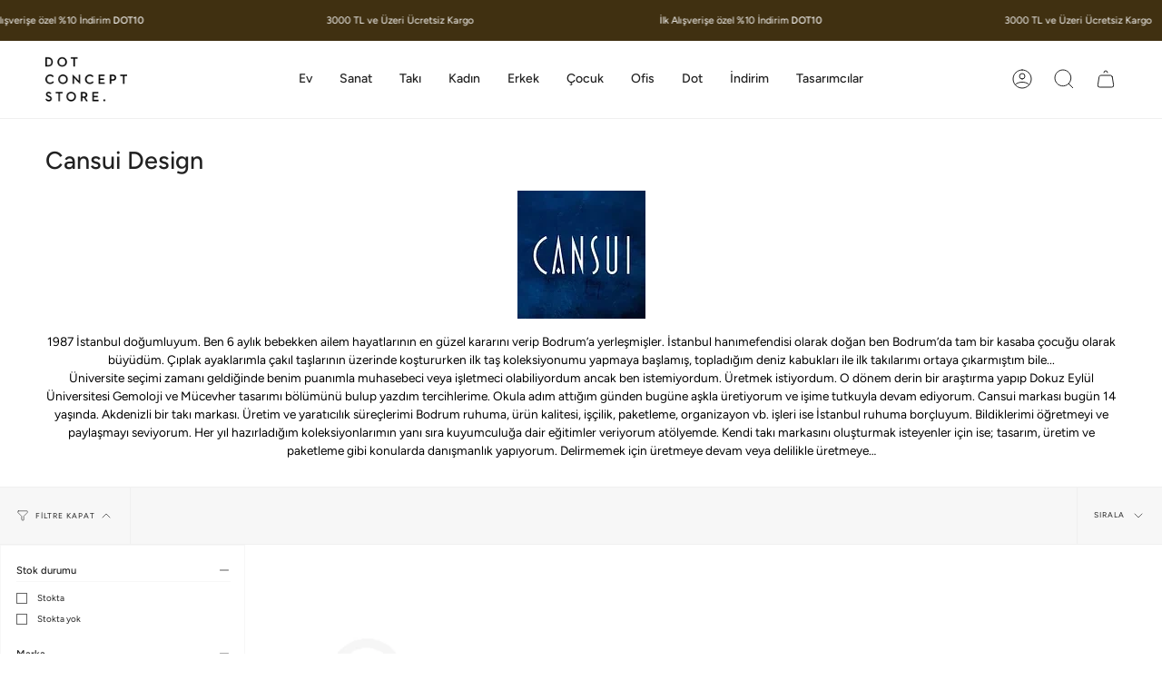

--- FILE ---
content_type: text/html; charset=utf-8
request_url: https://dotconceptstore.com/collections/cansui-design
body_size: 30822
content:
<!doctype html>
<html class="no-js no-touch supports-no-cookies" lang="tr">
<head>
  <meta charset="UTF-8">
  <meta name="viewport" content="width=device-width, initial-scale=1.0">
  <meta name="theme-color" content="#8191a4">
  <link rel="canonical" href="https://dotconceptstore.com/collections/cansui-design">

  <!-- ======================= Broadcast Theme V3.7.1 ========================= -->

  <link rel="preconnect" href="https://cdn.shopify.com" crossorigin>
  <link rel="preconnect" href="https://fonts.shopify.com" crossorigin>
  <link rel="preconnect" href="https://monorail-edge.shopifysvc.com" crossorigin>

  <link rel="preload" href="//dotconceptstore.com/cdn/shop/t/3/assets/lazysizes.js?v=111431644619468174291672409970" as="script">
  <link rel="preload" href="//dotconceptstore.com/cdn/shop/t/3/assets/vendor.js?v=87256898729587446001672409970" as="script">
  <link rel="preload" href="//dotconceptstore.com/cdn/shop/t/3/assets/theme.js?v=105428044142932824621672409970" as="script">
  <link rel="preload" href="//dotconceptstore.com/cdn/shop/t/3/assets/theme.css?v=115198275839626632861672409969" as="style">

  <!-- Title and description ================================================ -->
  
  <title>
    
    Cansui Design
    
    
    
      &ndash; Dot Concept Store
    
  </title>

  
    <meta name="description" content="1987 İstanbul doğumluyum. Ben 6 aylık bebekken ailem hayatlarının en güzel kararını verip Bodrum’a yerleşmişler. İstanbul hanımefendisi olarak doğan ben Bodrum’da tam bir kasaba çocuğu olarak büyüdüm. Çıplak ayaklarımla çakıl taşlarının üzerinde koştururken ilk taş koleksiyonumu yapmaya başlamış, topladığım deniz kabuk">
  

  <meta property="og:site_name" content="Dot Concept Store">
<meta property="og:url" content="https://dotconceptstore.com/collections/cansui-design">
<meta property="og:title" content="Cansui Design">
<meta property="og:type" content="product.group">
<meta property="og:description" content="1987 İstanbul doğumluyum. Ben 6 aylık bebekken ailem hayatlarının en güzel kararını verip Bodrum’a yerleşmişler. İstanbul hanımefendisi olarak doğan ben Bodrum’da tam bir kasaba çocuğu olarak büyüdüm. Çıplak ayaklarımla çakıl taşlarının üzerinde koştururken ilk taş koleksiyonumu yapmaya başlamış, topladığım deniz kabuk"><meta property="og:image" content="http://dotconceptstore.com/cdn/shop/files/dot_concept_logo.png?v=1674562714">
  <meta property="og:image:secure_url" content="https://dotconceptstore.com/cdn/shop/files/dot_concept_logo.png?v=1674562714">
  <meta property="og:image:width" content="1200">
  <meta property="og:image:height" content="628"><meta name="twitter:card" content="summary_large_image">
<meta name="twitter:title" content="Cansui Design">
<meta name="twitter:description" content="1987 İstanbul doğumluyum. Ben 6 aylık bebekken ailem hayatlarının en güzel kararını verip Bodrum’a yerleşmişler. İstanbul hanımefendisi olarak doğan ben Bodrum’da tam bir kasaba çocuğu olarak büyüdüm. Çıplak ayaklarımla çakıl taşlarının üzerinde koştururken ilk taş koleksiyonumu yapmaya başlamış, topladığım deniz kabuk">

  <!-- CSS ================================================================== -->

  <link href="//dotconceptstore.com/cdn/shop/t/3/assets/font-settings.css?v=60420033565052865641759503303" rel="stylesheet" type="text/css" media="all" />

  
<style data-shopify>

:root {--scrollbar-width: 0px;


--COLOR-VIDEO-BG: #f2f2f2;


--COLOR-BG: #ffffff;
--COLOR-BG-TRANSPARENT: rgba(255, 255, 255, 0);
--COLOR-BG-SECONDARY: #F7F7F7;
--COLOR-BG-RGB: 255, 255, 255;

--COLOR-TEXT-DARK: #000000;
--COLOR-TEXT: #212121;
--COLOR-TEXT-LIGHT: #646464;


/* === Opacity shades of grey ===*/
--COLOR-A5:  rgba(33, 33, 33, 0.05);
--COLOR-A10: rgba(33, 33, 33, 0.1);
--COLOR-A15: rgba(33, 33, 33, 0.15);
--COLOR-A20: rgba(33, 33, 33, 0.2);
--COLOR-A25: rgba(33, 33, 33, 0.25);
--COLOR-A30: rgba(33, 33, 33, 0.3);
--COLOR-A35: rgba(33, 33, 33, 0.35);
--COLOR-A40: rgba(33, 33, 33, 0.4);
--COLOR-A45: rgba(33, 33, 33, 0.45);
--COLOR-A50: rgba(33, 33, 33, 0.5);
--COLOR-A55: rgba(33, 33, 33, 0.55);
--COLOR-A60: rgba(33, 33, 33, 0.6);
--COLOR-A65: rgba(33, 33, 33, 0.65);
--COLOR-A70: rgba(33, 33, 33, 0.7);
--COLOR-A75: rgba(33, 33, 33, 0.75);
--COLOR-A80: rgba(33, 33, 33, 0.8);
--COLOR-A85: rgba(33, 33, 33, 0.85);
--COLOR-A90: rgba(33, 33, 33, 0.9);
--COLOR-A95: rgba(33, 33, 33, 0.95);

--COLOR-BORDER: rgb(240, 240, 240);
--COLOR-BORDER-LIGHT: #f6f6f6;
--COLOR-BORDER-HAIRLINE: #f7f7f7;
--COLOR-BORDER-DARK: #bdbdbd;/* === Bright color ===*/
--COLOR-PRIMARY: #212121;
--COLOR-PRIMARY-HOVER: #000000;
--COLOR-PRIMARY-FADE: rgba(33, 33, 33, 0.05);
--COLOR-PRIMARY-FADE-HOVER: rgba(33, 33, 33, 0.1);
--COLOR-PRIMARY-LIGHT: #855656;--COLOR-PRIMARY-OPPOSITE: #ffffff;


/* === Secondary Color ===*/
--COLOR-SECONDARY: #8191a4;
--COLOR-SECONDARY-HOVER: #506a89;
--COLOR-SECONDARY-FADE: rgba(129, 145, 164, 0.05);
--COLOR-SECONDARY-FADE-HOVER: rgba(129, 145, 164, 0.1);--COLOR-SECONDARY-OPPOSITE: #ffffff;


/* === link Color ===*/
--COLOR-LINK: #212121;
--COLOR-LINK-HOVER: #bcb2a8;
--COLOR-LINK-FADE: rgba(33, 33, 33, 0.05);
--COLOR-LINK-FADE-HOVER: rgba(33, 33, 33, 0.1);--COLOR-LINK-OPPOSITE: #ffffff;


/* === Product grid sale tags ===*/
--COLOR-SALE-BG: #f9dee5;
--COLOR-SALE-TEXT: #af7b88;--COLOR-SALE-TEXT-SECONDARY: #f9dee5;

/* === Product grid badges ===*/
--COLOR-BADGE-BG: #ffffff;
--COLOR-BADGE-TEXT: #212121;

/* === Product sale color ===*/
--COLOR-SALE: #d20000;

/* === Gray background on Product grid items ===*/--filter-bg: 1.0;/* === Helper colors for form error states ===*/
--COLOR-ERROR: #721C24;
--COLOR-ERROR-BG: #F8D7DA;
--COLOR-ERROR-BORDER: #F5C6CB;



  --RADIUS: 0px;
  --RADIUS-SM: 0px;


--COLOR-ANNOUNCEMENT-BG: #ffffff;
--COLOR-ANNOUNCEMENT-TEXT: #ab8c52;
--COLOR-ANNOUNCEMENT-BORDER: #e6ddcb;

--COLOR-HEADER-BG: #ffffff;
--COLOR-HEADER-BG-TRANSPARENT: rgba(255, 255, 255, 0);
--COLOR-HEADER-LINK: #212121;
--COLOR-HEADER-LINK-HOVER: #7c7c7c;

--COLOR-MENU-BG: #ffffff;
--COLOR-MENU-BORDER: #f0f0f0;
--COLOR-MENU-LINK: #212121;
--COLOR-MENU-LINK-HOVER: #000000;
--COLOR-SUBMENU-BG: #ffffff;
--COLOR-SUBMENU-LINK: #212121;
--COLOR-SUBMENU-LINK-HOVER: #7c7c7c;
--COLOR-MENU-TRANSPARENT: #ffffff;

--COLOR-FOOTER-BG: #f7f6f4;
--COLOR-FOOTER-TEXT: #212121;
--COLOR-FOOTER-LINK: #212121;
--COLOR-FOOTER-LINK-HOVER: #212121;
--COLOR-FOOTER-BORDER: #212121;

--TRANSPARENT: rgba(255, 255, 255, 0);

/* === Default overlay opacity ===*/
--overlay-opacity: 0;

/* === Custom Cursor ===*/
--ICON-ZOOM-IN: url( "//dotconceptstore.com/cdn/shop/t/3/assets/icon-zoom-in.svg?v=182473373117644429561672409970" );
--ICON-ZOOM-OUT: url( "//dotconceptstore.com/cdn/shop/t/3/assets/icon-zoom-out.svg?v=101497157853986683871672409969" );

/* === Custom Icons ===*/


  
  --ICON-ADD-BAG: url( "//dotconceptstore.com/cdn/shop/t/3/assets/icon-add-bag.svg?v=23763382405227654651672409970" );
  --ICON-ADD-CART: url( "//dotconceptstore.com/cdn/shop/t/3/assets/icon-add-cart.svg?v=3962293684743587821672409969" );
  --ICON-ARROW-LEFT: url( "//dotconceptstore.com/cdn/shop/t/3/assets/icon-arrow-left.svg?v=136066145774695772731672409969" );
  --ICON-ARROW-RIGHT: url( "//dotconceptstore.com/cdn/shop/t/3/assets/icon-arrow-right.svg?v=150928298113663093401672409969" );
  --ICON-SELECT: url("//dotconceptstore.com/cdn/shop/t/3/assets/icon-select.svg?v=167170173659852274001672409970");


--PRODUCT-GRID-ASPECT-RATIO: 140.0%;

/* === Typography ===*/
--FONT-WEIGHT-BODY: 400;
--FONT-WEIGHT-BODY-BOLD: 500;

--FONT-STACK-BODY: Figtree, sans-serif;
--FONT-STYLE-BODY: normal;
--FONT-STYLE-BODY-ITALIC: italic;
--FONT-ADJUST-BODY: 0.85;

--FONT-WEIGHT-HEADING: 500;
--FONT-WEIGHT-HEADING-BOLD: 600;

--FONT-STACK-HEADING: Figtree, sans-serif;
--FONT-STYLE-HEADING: normal;
--FONT-STYLE-HEADING-ITALIC: italic;
--FONT-ADJUST-HEADING: 1.0;

--FONT-STACK-NAV: Figtree, sans-serif;
--FONT-STYLE-NAV: normal;
--FONT-STYLE-NAV-ITALIC: italic;
--FONT-ADJUST-NAV: 1.0;

--FONT-WEIGHT-NAV: 400;
--FONT-WEIGHT-NAV-BOLD: 500;

--FONT-SIZE-BASE: 0.85rem;
--FONT-SIZE-BASE-PERCENT: 0.85;

/* === Parallax ===*/
--PARALLAX-STRENGTH-MIN: 120.0%;
--PARALLAX-STRENGTH-MAX: 130.0%;--gutter: 60px;--grid: repeat(4, minmax(0, 1fr));
--grid-tablet: repeat(3, minmax(0, 1fr));
--grid-small: repeat(2, minmax(0, 1fr));
--grid-mobile: repeat(1, minmax(0, 1fr));
--gap: 20px;--base-animation-delay: 0ms;--ICON-STROKE-WIDTH: 1px;
}

</style>


  <link href="//dotconceptstore.com/cdn/shop/t/3/assets/theme.css?v=115198275839626632861672409969" rel="stylesheet" type="text/css" media="all" />

  <script>
    if (window.navigator.userAgent.indexOf('MSIE ') > 0 || window.navigator.userAgent.indexOf('Trident/') > 0) {
      document.documentElement.className = document.documentElement.className + ' ie';

      var scripts = document.getElementsByTagName('script')[0];
      var polyfill = document.createElement("script");
      polyfill.defer = true;
      polyfill.src = "//dotconceptstore.com/cdn/shop/t/3/assets/ie11.js?v=144489047535103983231672409969";

      scripts.parentNode.insertBefore(polyfill, scripts);
    } else {
      document.documentElement.className = document.documentElement.className.replace('no-js', 'js');
    }

    window.lazySizesConfig = window.lazySizesConfig || {};
    window.lazySizesConfig.preloadAfterLoad = true;

    let root = '/';
    if (root[root.length - 1] !== '/') {
      root = root + '/';
    }

    window.theme = {
      routes: {
        root: root,
        cart: '/cart',
        cart_add_url: '/cart/add',
        product_recommendations_url: '/recommendations/products',
        predictive_search_url: '/search/suggest',
        addresses_url: '/account/addresses'
      },
      assets: {
        photoswipe: '//dotconceptstore.com/cdn/shop/t/3/assets/photoswipe.js?v=101811760775731399961672409970',
        smoothscroll: '//dotconceptstore.com/cdn/shop/t/3/assets/smoothscroll.js?v=37906625415260927261672409969',
        swatches: '//dotconceptstore.com/cdn/shop/t/3/assets/swatches.json?v=153762849283573572451672409970',
        base: "//dotconceptstore.com/cdn/shop/t/3/assets/",
        no_image: "//dotconceptstore.com/cdn/shopifycloud/storefront/assets/no-image-2048-a2addb12_1024x.gif",
      },
      strings: {
        addToCart: "Sepete ekle",
        soldOut: "Tükendi",
        from: "From",
        preOrder: "Ön-sipariş",
        sale: "İndirim",
        subscription: "Abonelik",
        unavailable: "Kullanım dışı",
        unitPrice: "Birim fiyat",
        unitPriceSeparator: "aracılığı ile",
        shippingCalcSubmitButton: "Kargoyu hesapla",
        shippingCalcSubmitButtonDisabled: "Hesaplanıyor..",
        selectValue: "Değeri seç",
        selectColor: "Renk seç",
        oneColor: "Color",
        otherColor: "Colors",
        upsellAddToCart: "Ekle",
        free: "Ücretsiz"
      },
      settings: {
        customerLoggedIn: null ? true : false,
        cartDrawerEnabled: true,
        enableQuickAdd: true,
        enableAnimations: false,
        transparentHeader: false,
        swatchStyle: "circle"
      },
      moneyFormat: false ? "{{amount}}TL" : "{{amount}}TL",
      moneyWithoutCurrencyFormat: "{{amount}}TL",
      moneyWithCurrencyFormat: "{{amount}}TL",
      subtotal: 0,
      info: {
        name: 'broadcast'
      },
      version: '3.7.1'
    };

    document.addEventListener('lazyloaded', (e) => {
      const lazyImage = e.target.parentNode;
      if (lazyImage.classList.contains('lazy-image')) {
        lazyImage.style.backgroundImage = 'none';
      }
    });
  </script>

  
    <script src="//dotconceptstore.com/cdn/shopifycloud/storefront/assets/themes_support/shopify_common-5f594365.js" defer="defer"></script>
  

  <!-- Theme Javascript ============================================================== -->
  <script src="//dotconceptstore.com/cdn/shop/t/3/assets/lazysizes.js?v=111431644619468174291672409970" async="async"></script>
  <script src="//dotconceptstore.com/cdn/shop/t/3/assets/vendor.js?v=87256898729587446001672409970" defer="defer"></script>
  <script src="//dotconceptstore.com/cdn/shop/t/3/assets/theme.js?v=105428044142932824621672409970" defer="defer"></script><!-- Shopify app scripts =========================================================== -->

  <script>window.performance && window.performance.mark && window.performance.mark('shopify.content_for_header.start');</script><meta id="shopify-digital-wallet" name="shopify-digital-wallet" content="/70061588756/digital_wallets/dialog">
<link rel="alternate" type="application/atom+xml" title="Feed" href="/collections/cansui-design.atom" />
<link rel="alternate" type="application/json+oembed" href="https://dotconceptstore.com/collections/cansui-design.oembed">
<script async="async" src="/checkouts/internal/preloads.js?locale=tr-TR"></script>
<script id="shopify-features" type="application/json">{"accessToken":"a5999f45f8e017070a8b9163abf3983b","betas":["rich-media-storefront-analytics"],"domain":"dotconceptstore.com","predictiveSearch":true,"shopId":70061588756,"locale":"tr"}</script>
<script>var Shopify = Shopify || {};
Shopify.shop = "dotconcept.myshopify.com";
Shopify.locale = "tr";
Shopify.currency = {"active":"TRY","rate":"1.0"};
Shopify.country = "TR";
Shopify.theme = {"name":"Broadcast","id":140693602580,"schema_name":"Broadcast","schema_version":"3.7.1","theme_store_id":868,"role":"main"};
Shopify.theme.handle = "null";
Shopify.theme.style = {"id":null,"handle":null};
Shopify.cdnHost = "dotconceptstore.com/cdn";
Shopify.routes = Shopify.routes || {};
Shopify.routes.root = "/";</script>
<script type="module">!function(o){(o.Shopify=o.Shopify||{}).modules=!0}(window);</script>
<script>!function(o){function n(){var o=[];function n(){o.push(Array.prototype.slice.apply(arguments))}return n.q=o,n}var t=o.Shopify=o.Shopify||{};t.loadFeatures=n(),t.autoloadFeatures=n()}(window);</script>
<script id="shop-js-analytics" type="application/json">{"pageType":"collection"}</script>
<script defer="defer" async type="module" src="//dotconceptstore.com/cdn/shopifycloud/shop-js/modules/v2/client.init-shop-cart-sync_B9hrTPry.tr.esm.js"></script>
<script defer="defer" async type="module" src="//dotconceptstore.com/cdn/shopifycloud/shop-js/modules/v2/chunk.common_DIgBBaVU.esm.js"></script>
<script type="module">
  await import("//dotconceptstore.com/cdn/shopifycloud/shop-js/modules/v2/client.init-shop-cart-sync_B9hrTPry.tr.esm.js");
await import("//dotconceptstore.com/cdn/shopifycloud/shop-js/modules/v2/chunk.common_DIgBBaVU.esm.js");

  window.Shopify.SignInWithShop?.initShopCartSync?.({"fedCMEnabled":true,"windoidEnabled":true});

</script>
<script id="__st">var __st={"a":70061588756,"offset":-18000,"reqid":"8a00203f-2cf4-4678-9178-3bc761022484-1768737155","pageurl":"dotconceptstore.com\/collections\/cansui-design","u":"45e0c6a58621","p":"collection","rtyp":"collection","rid":475135869204};</script>
<script>window.ShopifyPaypalV4VisibilityTracking = true;</script>
<script id="captcha-bootstrap">!function(){'use strict';const t='contact',e='account',n='new_comment',o=[[t,t],['blogs',n],['comments',n],[t,'customer']],c=[[e,'customer_login'],[e,'guest_login'],[e,'recover_customer_password'],[e,'create_customer']],r=t=>t.map((([t,e])=>`form[action*='/${t}']:not([data-nocaptcha='true']) input[name='form_type'][value='${e}']`)).join(','),a=t=>()=>t?[...document.querySelectorAll(t)].map((t=>t.form)):[];function s(){const t=[...o],e=r(t);return a(e)}const i='password',u='form_key',d=['recaptcha-v3-token','g-recaptcha-response','h-captcha-response',i],f=()=>{try{return window.sessionStorage}catch{return}},m='__shopify_v',_=t=>t.elements[u];function p(t,e,n=!1){try{const o=window.sessionStorage,c=JSON.parse(o.getItem(e)),{data:r}=function(t){const{data:e,action:n}=t;return t[m]||n?{data:e,action:n}:{data:t,action:n}}(c);for(const[e,n]of Object.entries(r))t.elements[e]&&(t.elements[e].value=n);n&&o.removeItem(e)}catch(o){console.error('form repopulation failed',{error:o})}}const l='form_type',E='cptcha';function T(t){t.dataset[E]=!0}const w=window,h=w.document,L='Shopify',v='ce_forms',y='captcha';let A=!1;((t,e)=>{const n=(g='f06e6c50-85a8-45c8-87d0-21a2b65856fe',I='https://cdn.shopify.com/shopifycloud/storefront-forms-hcaptcha/ce_storefront_forms_captcha_hcaptcha.v1.5.2.iife.js',D={infoText:'hCaptcha ile korunuyor',privacyText:'Gizlilik',termsText:'Koşullar'},(t,e,n)=>{const o=w[L][v],c=o.bindForm;if(c)return c(t,g,e,D).then(n);var r;o.q.push([[t,g,e,D],n]),r=I,A||(h.body.append(Object.assign(h.createElement('script'),{id:'captcha-provider',async:!0,src:r})),A=!0)});var g,I,D;w[L]=w[L]||{},w[L][v]=w[L][v]||{},w[L][v].q=[],w[L][y]=w[L][y]||{},w[L][y].protect=function(t,e){n(t,void 0,e),T(t)},Object.freeze(w[L][y]),function(t,e,n,w,h,L){const[v,y,A,g]=function(t,e,n){const i=e?o:[],u=t?c:[],d=[...i,...u],f=r(d),m=r(i),_=r(d.filter((([t,e])=>n.includes(e))));return[a(f),a(m),a(_),s()]}(w,h,L),I=t=>{const e=t.target;return e instanceof HTMLFormElement?e:e&&e.form},D=t=>v().includes(t);t.addEventListener('submit',(t=>{const e=I(t);if(!e)return;const n=D(e)&&!e.dataset.hcaptchaBound&&!e.dataset.recaptchaBound,o=_(e),c=g().includes(e)&&(!o||!o.value);(n||c)&&t.preventDefault(),c&&!n&&(function(t){try{if(!f())return;!function(t){const e=f();if(!e)return;const n=_(t);if(!n)return;const o=n.value;o&&e.removeItem(o)}(t);const e=Array.from(Array(32),(()=>Math.random().toString(36)[2])).join('');!function(t,e){_(t)||t.append(Object.assign(document.createElement('input'),{type:'hidden',name:u})),t.elements[u].value=e}(t,e),function(t,e){const n=f();if(!n)return;const o=[...t.querySelectorAll(`input[type='${i}']`)].map((({name:t})=>t)),c=[...d,...o],r={};for(const[a,s]of new FormData(t).entries())c.includes(a)||(r[a]=s);n.setItem(e,JSON.stringify({[m]:1,action:t.action,data:r}))}(t,e)}catch(e){console.error('failed to persist form',e)}}(e),e.submit())}));const S=(t,e)=>{t&&!t.dataset[E]&&(n(t,e.some((e=>e===t))),T(t))};for(const o of['focusin','change'])t.addEventListener(o,(t=>{const e=I(t);D(e)&&S(e,y())}));const B=e.get('form_key'),M=e.get(l),P=B&&M;t.addEventListener('DOMContentLoaded',(()=>{const t=y();if(P)for(const e of t)e.elements[l].value===M&&p(e,B);[...new Set([...A(),...v().filter((t=>'true'===t.dataset.shopifyCaptcha))])].forEach((e=>S(e,t)))}))}(h,new URLSearchParams(w.location.search),n,t,e,['guest_login'])})(!0,!0)}();</script>
<script integrity="sha256-4kQ18oKyAcykRKYeNunJcIwy7WH5gtpwJnB7kiuLZ1E=" data-source-attribution="shopify.loadfeatures" defer="defer" src="//dotconceptstore.com/cdn/shopifycloud/storefront/assets/storefront/load_feature-a0a9edcb.js" crossorigin="anonymous"></script>
<script data-source-attribution="shopify.dynamic_checkout.dynamic.init">var Shopify=Shopify||{};Shopify.PaymentButton=Shopify.PaymentButton||{isStorefrontPortableWallets:!0,init:function(){window.Shopify.PaymentButton.init=function(){};var t=document.createElement("script");t.src="https://dotconceptstore.com/cdn/shopifycloud/portable-wallets/latest/portable-wallets.tr.js",t.type="module",document.head.appendChild(t)}};
</script>
<script data-source-attribution="shopify.dynamic_checkout.buyer_consent">
  function portableWalletsHideBuyerConsent(e){var t=document.getElementById("shopify-buyer-consent"),n=document.getElementById("shopify-subscription-policy-button");t&&n&&(t.classList.add("hidden"),t.setAttribute("aria-hidden","true"),n.removeEventListener("click",e))}function portableWalletsShowBuyerConsent(e){var t=document.getElementById("shopify-buyer-consent"),n=document.getElementById("shopify-subscription-policy-button");t&&n&&(t.classList.remove("hidden"),t.removeAttribute("aria-hidden"),n.addEventListener("click",e))}window.Shopify?.PaymentButton&&(window.Shopify.PaymentButton.hideBuyerConsent=portableWalletsHideBuyerConsent,window.Shopify.PaymentButton.showBuyerConsent=portableWalletsShowBuyerConsent);
</script>
<script data-source-attribution="shopify.dynamic_checkout.cart.bootstrap">document.addEventListener("DOMContentLoaded",(function(){function t(){return document.querySelector("shopify-accelerated-checkout-cart, shopify-accelerated-checkout")}if(t())Shopify.PaymentButton.init();else{new MutationObserver((function(e,n){t()&&(Shopify.PaymentButton.init(),n.disconnect())})).observe(document.body,{childList:!0,subtree:!0})}}));
</script>

<script>window.performance && window.performance.mark && window.performance.mark('shopify.content_for_header.end');</script>

<link href="https://monorail-edge.shopifysvc.com" rel="dns-prefetch">
<script>(function(){if ("sendBeacon" in navigator && "performance" in window) {try {var session_token_from_headers = performance.getEntriesByType('navigation')[0].serverTiming.find(x => x.name == '_s').description;} catch {var session_token_from_headers = undefined;}var session_cookie_matches = document.cookie.match(/_shopify_s=([^;]*)/);var session_token_from_cookie = session_cookie_matches && session_cookie_matches.length === 2 ? session_cookie_matches[1] : "";var session_token = session_token_from_headers || session_token_from_cookie || "";function handle_abandonment_event(e) {var entries = performance.getEntries().filter(function(entry) {return /monorail-edge.shopifysvc.com/.test(entry.name);});if (!window.abandonment_tracked && entries.length === 0) {window.abandonment_tracked = true;var currentMs = Date.now();var navigation_start = performance.timing.navigationStart;var payload = {shop_id: 70061588756,url: window.location.href,navigation_start,duration: currentMs - navigation_start,session_token,page_type: "collection"};window.navigator.sendBeacon("https://monorail-edge.shopifysvc.com/v1/produce", JSON.stringify({schema_id: "online_store_buyer_site_abandonment/1.1",payload: payload,metadata: {event_created_at_ms: currentMs,event_sent_at_ms: currentMs}}));}}window.addEventListener('pagehide', handle_abandonment_event);}}());</script>
<script id="web-pixels-manager-setup">(function e(e,d,r,n,o){if(void 0===o&&(o={}),!Boolean(null===(a=null===(i=window.Shopify)||void 0===i?void 0:i.analytics)||void 0===a?void 0:a.replayQueue)){var i,a;window.Shopify=window.Shopify||{};var t=window.Shopify;t.analytics=t.analytics||{};var s=t.analytics;s.replayQueue=[],s.publish=function(e,d,r){return s.replayQueue.push([e,d,r]),!0};try{self.performance.mark("wpm:start")}catch(e){}var l=function(){var e={modern:/Edge?\/(1{2}[4-9]|1[2-9]\d|[2-9]\d{2}|\d{4,})\.\d+(\.\d+|)|Firefox\/(1{2}[4-9]|1[2-9]\d|[2-9]\d{2}|\d{4,})\.\d+(\.\d+|)|Chrom(ium|e)\/(9{2}|\d{3,})\.\d+(\.\d+|)|(Maci|X1{2}).+ Version\/(15\.\d+|(1[6-9]|[2-9]\d|\d{3,})\.\d+)([,.]\d+|)( \(\w+\)|)( Mobile\/\w+|) Safari\/|Chrome.+OPR\/(9{2}|\d{3,})\.\d+\.\d+|(CPU[ +]OS|iPhone[ +]OS|CPU[ +]iPhone|CPU IPhone OS|CPU iPad OS)[ +]+(15[._]\d+|(1[6-9]|[2-9]\d|\d{3,})[._]\d+)([._]\d+|)|Android:?[ /-](13[3-9]|1[4-9]\d|[2-9]\d{2}|\d{4,})(\.\d+|)(\.\d+|)|Android.+Firefox\/(13[5-9]|1[4-9]\d|[2-9]\d{2}|\d{4,})\.\d+(\.\d+|)|Android.+Chrom(ium|e)\/(13[3-9]|1[4-9]\d|[2-9]\d{2}|\d{4,})\.\d+(\.\d+|)|SamsungBrowser\/([2-9]\d|\d{3,})\.\d+/,legacy:/Edge?\/(1[6-9]|[2-9]\d|\d{3,})\.\d+(\.\d+|)|Firefox\/(5[4-9]|[6-9]\d|\d{3,})\.\d+(\.\d+|)|Chrom(ium|e)\/(5[1-9]|[6-9]\d|\d{3,})\.\d+(\.\d+|)([\d.]+$|.*Safari\/(?![\d.]+ Edge\/[\d.]+$))|(Maci|X1{2}).+ Version\/(10\.\d+|(1[1-9]|[2-9]\d|\d{3,})\.\d+)([,.]\d+|)( \(\w+\)|)( Mobile\/\w+|) Safari\/|Chrome.+OPR\/(3[89]|[4-9]\d|\d{3,})\.\d+\.\d+|(CPU[ +]OS|iPhone[ +]OS|CPU[ +]iPhone|CPU IPhone OS|CPU iPad OS)[ +]+(10[._]\d+|(1[1-9]|[2-9]\d|\d{3,})[._]\d+)([._]\d+|)|Android:?[ /-](13[3-9]|1[4-9]\d|[2-9]\d{2}|\d{4,})(\.\d+|)(\.\d+|)|Mobile Safari.+OPR\/([89]\d|\d{3,})\.\d+\.\d+|Android.+Firefox\/(13[5-9]|1[4-9]\d|[2-9]\d{2}|\d{4,})\.\d+(\.\d+|)|Android.+Chrom(ium|e)\/(13[3-9]|1[4-9]\d|[2-9]\d{2}|\d{4,})\.\d+(\.\d+|)|Android.+(UC? ?Browser|UCWEB|U3)[ /]?(15\.([5-9]|\d{2,})|(1[6-9]|[2-9]\d|\d{3,})\.\d+)\.\d+|SamsungBrowser\/(5\.\d+|([6-9]|\d{2,})\.\d+)|Android.+MQ{2}Browser\/(14(\.(9|\d{2,})|)|(1[5-9]|[2-9]\d|\d{3,})(\.\d+|))(\.\d+|)|K[Aa][Ii]OS\/(3\.\d+|([4-9]|\d{2,})\.\d+)(\.\d+|)/},d=e.modern,r=e.legacy,n=navigator.userAgent;return n.match(d)?"modern":n.match(r)?"legacy":"unknown"}(),u="modern"===l?"modern":"legacy",c=(null!=n?n:{modern:"",legacy:""})[u],f=function(e){return[e.baseUrl,"/wpm","/b",e.hashVersion,"modern"===e.buildTarget?"m":"l",".js"].join("")}({baseUrl:d,hashVersion:r,buildTarget:u}),m=function(e){var d=e.version,r=e.bundleTarget,n=e.surface,o=e.pageUrl,i=e.monorailEndpoint;return{emit:function(e){var a=e.status,t=e.errorMsg,s=(new Date).getTime(),l=JSON.stringify({metadata:{event_sent_at_ms:s},events:[{schema_id:"web_pixels_manager_load/3.1",payload:{version:d,bundle_target:r,page_url:o,status:a,surface:n,error_msg:t},metadata:{event_created_at_ms:s}}]});if(!i)return console&&console.warn&&console.warn("[Web Pixels Manager] No Monorail endpoint provided, skipping logging."),!1;try{return self.navigator.sendBeacon.bind(self.navigator)(i,l)}catch(e){}var u=new XMLHttpRequest;try{return u.open("POST",i,!0),u.setRequestHeader("Content-Type","text/plain"),u.send(l),!0}catch(e){return console&&console.warn&&console.warn("[Web Pixels Manager] Got an unhandled error while logging to Monorail."),!1}}}}({version:r,bundleTarget:l,surface:e.surface,pageUrl:self.location.href,monorailEndpoint:e.monorailEndpoint});try{o.browserTarget=l,function(e){var d=e.src,r=e.async,n=void 0===r||r,o=e.onload,i=e.onerror,a=e.sri,t=e.scriptDataAttributes,s=void 0===t?{}:t,l=document.createElement("script"),u=document.querySelector("head"),c=document.querySelector("body");if(l.async=n,l.src=d,a&&(l.integrity=a,l.crossOrigin="anonymous"),s)for(var f in s)if(Object.prototype.hasOwnProperty.call(s,f))try{l.dataset[f]=s[f]}catch(e){}if(o&&l.addEventListener("load",o),i&&l.addEventListener("error",i),u)u.appendChild(l);else{if(!c)throw new Error("Did not find a head or body element to append the script");c.appendChild(l)}}({src:f,async:!0,onload:function(){if(!function(){var e,d;return Boolean(null===(d=null===(e=window.Shopify)||void 0===e?void 0:e.analytics)||void 0===d?void 0:d.initialized)}()){var d=window.webPixelsManager.init(e)||void 0;if(d){var r=window.Shopify.analytics;r.replayQueue.forEach((function(e){var r=e[0],n=e[1],o=e[2];d.publishCustomEvent(r,n,o)})),r.replayQueue=[],r.publish=d.publishCustomEvent,r.visitor=d.visitor,r.initialized=!0}}},onerror:function(){return m.emit({status:"failed",errorMsg:"".concat(f," has failed to load")})},sri:function(e){var d=/^sha384-[A-Za-z0-9+/=]+$/;return"string"==typeof e&&d.test(e)}(c)?c:"",scriptDataAttributes:o}),m.emit({status:"loading"})}catch(e){m.emit({status:"failed",errorMsg:(null==e?void 0:e.message)||"Unknown error"})}}})({shopId: 70061588756,storefrontBaseUrl: "https://dotconceptstore.com",extensionsBaseUrl: "https://extensions.shopifycdn.com/cdn/shopifycloud/web-pixels-manager",monorailEndpoint: "https://monorail-edge.shopifysvc.com/unstable/produce_batch",surface: "storefront-renderer",enabledBetaFlags: ["2dca8a86"],webPixelsConfigList: [{"id":"shopify-app-pixel","configuration":"{}","eventPayloadVersion":"v1","runtimeContext":"STRICT","scriptVersion":"0450","apiClientId":"shopify-pixel","type":"APP","privacyPurposes":["ANALYTICS","MARKETING"]},{"id":"shopify-custom-pixel","eventPayloadVersion":"v1","runtimeContext":"LAX","scriptVersion":"0450","apiClientId":"shopify-pixel","type":"CUSTOM","privacyPurposes":["ANALYTICS","MARKETING"]}],isMerchantRequest: false,initData: {"shop":{"name":"Dot Concept Store","paymentSettings":{"currencyCode":"TRY"},"myshopifyDomain":"dotconcept.myshopify.com","countryCode":"TR","storefrontUrl":"https:\/\/dotconceptstore.com"},"customer":null,"cart":null,"checkout":null,"productVariants":[],"purchasingCompany":null},},"https://dotconceptstore.com/cdn","fcfee988w5aeb613cpc8e4bc33m6693e112",{"modern":"","legacy":""},{"shopId":"70061588756","storefrontBaseUrl":"https:\/\/dotconceptstore.com","extensionBaseUrl":"https:\/\/extensions.shopifycdn.com\/cdn\/shopifycloud\/web-pixels-manager","surface":"storefront-renderer","enabledBetaFlags":"[\"2dca8a86\"]","isMerchantRequest":"false","hashVersion":"fcfee988w5aeb613cpc8e4bc33m6693e112","publish":"custom","events":"[[\"page_viewed\",{}],[\"collection_viewed\",{\"collection\":{\"id\":\"475135869204\",\"title\":\"Cansui Design\",\"productVariants\":[{\"price\":{\"amount\":3900.0,\"currencyCode\":\"TRY\"},\"product\":{\"title\":\"Yarım Lotus Altın Kaplama Küpe\",\"vendor\":\"Cansui\",\"id\":\"9651643580692\",\"untranslatedTitle\":\"Yarım Lotus Altın Kaplama Küpe\",\"url\":\"\/products\/yarim-lotus-altin-kaplama-kupe\",\"type\":\"\"},\"id\":\"51215235481876\",\"image\":null,\"sku\":\"cansuiylakk\",\"title\":\"Default Title\",\"untranslatedTitle\":\"Default Title\"},{\"price\":{\"amount\":1200.0,\"currencyCode\":\"TRY\"},\"product\":{\"title\":\"Delikli Sevgi Altın Kaplama Küpe\",\"vendor\":\"Cansui\",\"id\":\"8996194779412\",\"untranslatedTitle\":\"Delikli Sevgi Altın Kaplama Küpe\",\"url\":\"\/products\/delikli-sevgi-altin-kaplama-kupe\",\"type\":\"\"},\"id\":\"47752044708116\",\"image\":{\"src\":\"\/\/dotconceptstore.com\/cdn\/shop\/files\/cok-delikli-sevgi-kupe.webp?v=1708703035\"},\"sku\":\"cansuidsakk\",\"title\":\"Default Title\",\"untranslatedTitle\":\"Default Title\"},{\"price\":{\"amount\":2900.0,\"currencyCode\":\"TRY\"},\"product\":{\"title\":\"Dal Altın Kaplama Küpe\",\"vendor\":\"Cansui\",\"id\":\"8996194451732\",\"untranslatedTitle\":\"Dal Altın Kaplama Küpe\",\"url\":\"\/products\/dal-altin-kaplama-kupe\",\"type\":\"\"},\"id\":\"47752044445972\",\"image\":{\"src\":\"\/\/dotconceptstore.com\/cdn\/shop\/files\/DalAltinKaplamaKUPE.webp?v=1708702989\"},\"sku\":\"cansuidakk\",\"title\":\"Default Title\",\"untranslatedTitle\":\"Default Title\"},{\"price\":{\"amount\":1300.0,\"currencyCode\":\"TRY\"},\"product\":{\"title\":\"Deniz Anası Altın Kaplama Küpe\",\"vendor\":\"Cansui\",\"id\":\"8996194091284\",\"untranslatedTitle\":\"Deniz Anası Altın Kaplama Küpe\",\"url\":\"\/products\/deniz-anasi-altin-kaplama-kupe\",\"type\":\"\"},\"id\":\"47752044118292\",\"image\":{\"src\":\"\/\/dotconceptstore.com\/cdn\/shop\/files\/denizanasi-kupe.webp?v=1708703183\"},\"sku\":\"cansuidaakk\",\"title\":\"Default Title\",\"untranslatedTitle\":\"Default Title\"},{\"price\":{\"amount\":2300.0,\"currencyCode\":\"TRY\"},\"product\":{\"title\":\"Jakaranda Altın Kaplama Kolye\",\"vendor\":\"Cansui\",\"id\":\"8996193763604\",\"untranslatedTitle\":\"Jakaranda Altın Kaplama Kolye\",\"url\":\"\/products\/jakaranda-altin-kaplama-kolye\",\"type\":\"\"},\"id\":\"47752043954452\",\"image\":{\"src\":\"\/\/dotconceptstore.com\/cdn\/shop\/files\/jakaranda-kolye.webp?v=1708704597\"},\"sku\":\"cansuijakko\",\"title\":\"Default Title\",\"untranslatedTitle\":\"Default Title\"},{\"price\":{\"amount\":1800.0,\"currencyCode\":\"TRY\"},\"product\":{\"title\":\"Dal Altın Kaplama Kolye\",\"vendor\":\"Cansui\",\"id\":\"8996192715028\",\"untranslatedTitle\":\"Dal Altın Kaplama Kolye\",\"url\":\"\/products\/dal-altin-kaplama-kolye\",\"type\":\"\"},\"id\":\"47891768475924\",\"image\":{\"src\":\"\/\/dotconceptstore.com\/cdn\/shop\/files\/DalAltinKaplamaKolye.webp?v=1708702937\"},\"sku\":\"cansuidakko\",\"title\":\"Default Title\",\"untranslatedTitle\":\"Default Title\"},{\"price\":{\"amount\":1900.0,\"currencyCode\":\"TRY\"},\"product\":{\"title\":\"Delikli Sevgi Altın Kaplama Yüzük\",\"vendor\":\"Cansui\",\"id\":\"8996192682260\",\"untranslatedTitle\":\"Delikli Sevgi Altın Kaplama Yüzük\",\"url\":\"\/products\/delikli-sevgi-altin-kaplama-yuzuk\",\"type\":\"\"},\"id\":\"50036879524116\",\"image\":{\"src\":\"\/\/dotconceptstore.com\/cdn\/shop\/files\/cok-delikli-sevgi-yuzuk.webp?v=1708703115\"},\"sku\":\"cansuidsaky\",\"title\":\"Default Title\",\"untranslatedTitle\":\"Default Title\"},{\"price\":{\"amount\":1200.0,\"currencyCode\":\"TRY\"},\"product\":{\"title\":\"Sevgi Altın Kaplama Kolye\",\"vendor\":\"Cansui\",\"id\":\"8996192616724\",\"untranslatedTitle\":\"Sevgi Altın Kaplama Kolye\",\"url\":\"\/products\/sevgi-altin-kaplama-kolye\",\"type\":\"\"},\"id\":\"48016705356052\",\"image\":{\"src\":\"\/\/dotconceptstore.com\/cdn\/shop\/files\/SevgiAltinKaplamaKolye.webp?v=1708706272\"},\"sku\":\"cansuisakko\",\"title\":\"Default Title\",\"untranslatedTitle\":\"Default Title\"},{\"price\":{\"amount\":1500.0,\"currencyCode\":\"TRY\"},\"product\":{\"title\":\"Dikdörtgen Güneş Altın Kaplama Kolye\",\"vendor\":\"Cansui\",\"id\":\"8996192518420\",\"untranslatedTitle\":\"Dikdörtgen Güneş Altın Kaplama Kolye\",\"url\":\"\/products\/dikdortgen-gunes-altin-kaplama-kolye\",\"type\":\"\"},\"id\":\"51338990747924\",\"image\":{\"src\":\"\/\/dotconceptstore.com\/cdn\/shop\/files\/dikdortgen-gunes-kolye.webp?v=1708704177\"},\"sku\":\"cansuidgakko\",\"title\":\"Default Title\",\"untranslatedTitle\":\"Default Title\"},{\"price\":{\"amount\":1200.0,\"currencyCode\":\"TRY\"},\"product\":{\"title\":\"Sağlık \u0026 Canlılık Altın Kaplama Yüzük\",\"vendor\":\"Cansui\",\"id\":\"8996192485652\",\"untranslatedTitle\":\"Sağlık \u0026 Canlılık Altın Kaplama Yüzük\",\"url\":\"\/products\/saglik-canlilik-altin-kaplama-yuzuk\",\"type\":\"\"},\"id\":\"51637304099092\",\"image\":{\"src\":\"\/\/dotconceptstore.com\/cdn\/shop\/files\/Saglik_CanlilikAltinKaplamaYuzuk.webp?v=1708706216\"},\"sku\":\"cansuiscaky\",\"title\":\"Default Title\",\"untranslatedTitle\":\"Default Title\"},{\"price\":{\"amount\":1200.0,\"currencyCode\":\"TRY\"},\"product\":{\"title\":\"İyi Şans Altın Kaplama Yüzük\",\"vendor\":\"Cansui\",\"id\":\"8996192321812\",\"untranslatedTitle\":\"İyi Şans Altın Kaplama Yüzük\",\"url\":\"\/products\/i%CC%87yi-sans-altin-kaplama-yuzuk-1\",\"type\":\"\"},\"id\":\"50074519601428\",\"image\":{\"src\":\"\/\/dotconceptstore.com\/cdn\/shop\/files\/IyiSansAltinKaplamaYuzuk.webp?v=1708704521\"},\"sku\":\"cansuiişaky\",\"title\":\"Default Title\",\"untranslatedTitle\":\"Default Title\"},{\"price\":{\"amount\":1200.0,\"currencyCode\":\"TRY\"},\"product\":{\"title\":\"Geçmiş An Gelecek Altın Kaplama Yüzük\",\"vendor\":\"Cansui\",\"id\":\"8996192289044\",\"untranslatedTitle\":\"Geçmiş An Gelecek Altın Kaplama Yüzük\",\"url\":\"\/products\/gecmis-an-gelecek-altin-kaplama-yuzuk\",\"type\":\"\"},\"id\":\"50036879261972\",\"image\":{\"src\":\"\/\/dotconceptstore.com\/cdn\/shop\/files\/GecmisAnGelecekAltinKaplamaYuzuk.webp?v=1708704402\"},\"sku\":\"cansuigagaky\",\"title\":\"Default Title\",\"untranslatedTitle\":\"Default Title\"},{\"price\":{\"amount\":1200.0,\"currencyCode\":\"TRY\"},\"product\":{\"title\":\"Engelleri Kaldır Altın Kaplama Yüzük\",\"vendor\":\"Cansui\",\"id\":\"8996192223508\",\"untranslatedTitle\":\"Engelleri Kaldır Altın Kaplama Yüzük\",\"url\":\"\/products\/engelleri-kaldir-altin-kaplama-yuzuk\",\"type\":\"\"},\"id\":\"50036879229204\",\"image\":{\"src\":\"\/\/dotconceptstore.com\/cdn\/shop\/files\/EngelleriKaldirAltinKaplamaYuzuk.webp?v=1708704319\"},\"sku\":\"cansuiekaky\",\"title\":\"Default Title\",\"untranslatedTitle\":\"Default Title\"},{\"price\":{\"amount\":1800.0,\"currencyCode\":\"TRY\"},\"product\":{\"title\":\"Tek Sevgi Altın Kaplama Yüzük\",\"vendor\":\"Cansui\",\"id\":\"8996192092436\",\"untranslatedTitle\":\"Tek Sevgi Altın Kaplama Yüzük\",\"url\":\"\/products\/tek-sevgi-altin-kaplama-yuzuk\",\"type\":\"\"},\"id\":\"51372301058324\",\"image\":{\"src\":\"\/\/dotconceptstore.com\/cdn\/shop\/files\/tek-sevgi-yuzuk.webp?v=1708706353\"},\"sku\":\"cansuitsaky\",\"title\":\"Default Title\",\"untranslatedTitle\":\"Default Title\"},{\"price\":{\"amount\":750.0,\"currencyCode\":\"TRY\"},\"product\":{\"title\":\"Küçük Sevgi Altın Kaplama Yüzük\",\"vendor\":\"Cansui\",\"id\":\"8996192026900\",\"untranslatedTitle\":\"Küçük Sevgi Altın Kaplama Yüzük\",\"url\":\"\/products\/kucuk-sevgi-altin-kaplama-yuzuk\",\"type\":\"\"},\"id\":\"47990034628884\",\"image\":{\"src\":\"\/\/dotconceptstore.com\/cdn\/shop\/files\/KucukSevgiAltinKaplamayuzuk.webp?v=1708706142\"},\"sku\":\"cansuiksaky\",\"title\":\"Default Title\",\"untranslatedTitle\":\"Default Title\"},{\"price\":{\"amount\":1200.0,\"currencyCode\":\"TRY\"},\"product\":{\"title\":\"Başarı Altın Kaplama Yüzük\",\"vendor\":\"Cansui\",\"id\":\"8996191994132\",\"untranslatedTitle\":\"Başarı Altın Kaplama Yüzük\",\"url\":\"\/products\/basari-altin-kaplama-yuzuk\",\"type\":\"\"},\"id\":\"50036879163668\",\"image\":{\"src\":\"\/\/dotconceptstore.com\/cdn\/shop\/files\/BasariAltinKaplamaYuzuk.webp?v=1708702769\"},\"sku\":\"cansuibaky\",\"title\":\"Default Title\",\"untranslatedTitle\":\"Default Title\"},{\"price\":{\"amount\":1200.0,\"currencyCode\":\"TRY\"},\"product\":{\"title\":\"Aşk Altın Kaplama Yüzük\",\"vendor\":\"Cansui\",\"id\":\"8996191863060\",\"untranslatedTitle\":\"Aşk Altın Kaplama Yüzük\",\"url\":\"\/products\/ask-altin-kaplama-yuzuk\",\"type\":\"\"},\"id\":\"50036878999828\",\"image\":{\"src\":\"\/\/dotconceptstore.com\/cdn\/shop\/files\/AskAltinKaplamaYuzuk.webp?v=1708702689\"},\"sku\":\"cansuiaaky\",\"title\":\"Default Title\",\"untranslatedTitle\":\"Default Title\"},{\"price\":{\"amount\":1200.0,\"currencyCode\":\"TRY\"},\"product\":{\"title\":\"Aşk Altın Kaplama Kolye\",\"vendor\":\"Cansui\",\"id\":\"8996191699220\",\"untranslatedTitle\":\"Aşk Altın Kaplama Kolye\",\"url\":\"\/products\/ask-altin-kaplama-kolye\",\"type\":\"\"},\"id\":\"50036878934292\",\"image\":{\"src\":\"\/\/dotconceptstore.com\/cdn\/shop\/files\/AskAltinKaplamaKolye.webp?v=1708702560\"},\"sku\":\"cansuiaakko\",\"title\":\"Default Title\",\"untranslatedTitle\":\"Default Title\"},{\"price\":{\"amount\":1700.0,\"currencyCode\":\"TRY\"},\"product\":{\"title\":\"Tek Sevgi Altın Kaplama Kolye\",\"vendor\":\"Cansui\",\"id\":\"8996191666452\",\"untranslatedTitle\":\"Tek Sevgi Altın Kaplama Kolye\",\"url\":\"\/products\/tek-sevgi-altin-kaplama-kolye\",\"type\":\"\"},\"id\":\"51300697964820\",\"image\":{\"src\":\"\/\/dotconceptstore.com\/cdn\/shop\/files\/TekSevgiAltinKaplamaKolye.webp?v=1708706330\"},\"sku\":\"cansuitsakko\",\"title\":\"Default Title\",\"untranslatedTitle\":\"Default Title\"},{\"price\":{\"amount\":1600.0,\"currencyCode\":\"TRY\"},\"product\":{\"title\":\"Küçük Sevgi Altın Kaplama Küpe\",\"vendor\":\"Cansui\",\"id\":\"8996191568148\",\"untranslatedTitle\":\"Küçük Sevgi Altın Kaplama Küpe\",\"url\":\"\/products\/kucuk-sevgi-altin-kaplama-kupe\",\"type\":\"\"},\"id\":\"49868212797716\",\"image\":{\"src\":\"\/\/dotconceptstore.com\/cdn\/shop\/files\/kucuk-sevgi-kupe1.webp?v=1708706084\"},\"sku\":\"cansuiksakk\",\"title\":\"Default Title\",\"untranslatedTitle\":\"Default Title\"},{\"price\":{\"amount\":950.0,\"currencyCode\":\"TRY\"},\"product\":{\"title\":\"Kare Güneş Altın Kaplama Bileklik\",\"vendor\":\"Cansui\",\"id\":\"8996191469844\",\"untranslatedTitle\":\"Kare Güneş Altın Kaplama Bileklik\",\"url\":\"\/products\/kare-gunes-altin-kaplama-bileklik-1\",\"type\":\"\"},\"id\":\"48903239041300\",\"image\":{\"src\":\"\/\/dotconceptstore.com\/cdn\/shop\/files\/kare-gunes-bileklik.webp?v=1708704747\"},\"sku\":\"cansuikgakbi\",\"title\":\"Default Title\",\"untranslatedTitle\":\"Default Title\"},{\"price\":{\"amount\":950.0,\"currencyCode\":\"TRY\"},\"product\":{\"title\":\"Dikdörtgen Güneş Altın Kaplama Bileklik\",\"vendor\":\"Cansui\",\"id\":\"8996191437076\",\"untranslatedTitle\":\"Dikdörtgen Güneş Altın Kaplama Bileklik\",\"url\":\"\/products\/dikdortgen-gunes-altin-kaplama-bileklik-1\",\"type\":\"\"},\"id\":\"49422863073556\",\"image\":{\"src\":\"\/\/dotconceptstore.com\/cdn\/shop\/files\/dikdortgen-gunes-bileklik.webp?v=1708705551\"},\"sku\":\"cansuidgakbi\",\"title\":\"Default Title\",\"untranslatedTitle\":\"Default Title\"},{\"price\":{\"amount\":2100.0,\"currencyCode\":\"TRY\"},\"product\":{\"title\":\"Kare Güneş Altın Kaplama Küpe\",\"vendor\":\"Cansui\",\"id\":\"8996191404308\",\"untranslatedTitle\":\"Kare Güneş Altın Kaplama Küpe\",\"url\":\"\/products\/kare-gunes-altin-kaplama-kupe\",\"type\":\"\"},\"id\":\"50036878737684\",\"image\":{\"src\":\"\/\/dotconceptstore.com\/cdn\/shop\/files\/KareGunesAltinKaplamaKUPE.webp?v=1708705370\"},\"sku\":\"cansuikgakkü\",\"title\":\"Default Title\",\"untranslatedTitle\":\"Default Title\"},{\"price\":{\"amount\":1200.0,\"currencyCode\":\"TRY\"},\"product\":{\"title\":\"Zeytin Dalı Altın Kaplama Küpe\",\"vendor\":\"Cansui\",\"id\":\"8996191142164\",\"untranslatedTitle\":\"Zeytin Dalı Altın Kaplama Küpe\",\"url\":\"\/products\/zeytin-dali-altin-kaplama-kupe\",\"type\":\"\"},\"id\":\"49215561826580\",\"image\":{\"src\":\"\/\/dotconceptstore.com\/cdn\/shop\/files\/zeytin-dali-kupe.webp?v=1708706515\"},\"sku\":\"cansuizdakk\",\"title\":\"Default Title\",\"untranslatedTitle\":\"Default Title\"},{\"price\":{\"amount\":2300.0,\"currencyCode\":\"TRY\"},\"product\":{\"title\":\"Arı Altın Kaplama Küpe\",\"vendor\":\"Cansui\",\"id\":\"8996191011092\",\"untranslatedTitle\":\"Arı Altın Kaplama Küpe\",\"url\":\"\/products\/ari-altin-kaplama-kupe\",\"type\":\"\"},\"id\":\"51825693786388\",\"image\":{\"src\":\"\/\/dotconceptstore.com\/cdn\/shop\/files\/ari-kupe.2webp.webp?v=1708702378\"},\"sku\":\"cansuiaakk\",\"title\":\"Default Title\",\"untranslatedTitle\":\"Default Title\"},{\"price\":{\"amount\":1700.0,\"currencyCode\":\"TRY\"},\"product\":{\"title\":\"Kare Güneş Altın Kaplama Yüzük\",\"vendor\":\"Cansui\",\"id\":\"8996190945556\",\"untranslatedTitle\":\"Kare Güneş Altın Kaplama Yüzük\",\"url\":\"\/products\/kare-gunes-altin-kaplama-yuzuk\",\"type\":\"\"},\"id\":\"50036878639380\",\"image\":{\"src\":\"\/\/dotconceptstore.com\/cdn\/shop\/files\/KareGunesAltinKaplamaYUZUK.webp?v=1708705608\"},\"sku\":\"cansuikgaky\",\"title\":\"Default Title\",\"untranslatedTitle\":\"Default Title\"},{\"price\":{\"amount\":1600.0,\"currencyCode\":\"TRY\"},\"product\":{\"title\":\"Dikdörtgen Güneş Altın Kaplama Zincir Bileklik\",\"vendor\":\"Cansui\",\"id\":\"8996190847252\",\"untranslatedTitle\":\"Dikdörtgen Güneş Altın Kaplama Zincir Bileklik\",\"url\":\"\/products\/dikdortgen-gunes-altin-kaplama-bileklik\",\"type\":\"\"},\"id\":\"50429369286932\",\"image\":{\"src\":\"\/\/dotconceptstore.com\/cdn\/shop\/files\/dikdortgen-bilezik.webp?v=1708705472\"},\"sku\":\"cansuidgakb\",\"title\":\"Default Title\",\"untranslatedTitle\":\"Default Title\"},{\"price\":{\"amount\":900.0,\"currencyCode\":\"TRY\"},\"product\":{\"title\":\"Kare Güneş Altın Kaplama Kolye\",\"vendor\":\"Cansui\",\"id\":\"8996190781716\",\"untranslatedTitle\":\"Kare Güneş Altın Kaplama Kolye\",\"url\":\"\/products\/kare-gunes-altin-kaplama-kolye\",\"type\":\"\"},\"id\":\"49587399164180\",\"image\":{\"src\":\"\/\/dotconceptstore.com\/cdn\/shop\/files\/KareGunesAltinKaplamaKOLYE.webp?v=1708705275\"},\"sku\":\"cansuikgakko\",\"title\":\"Default Title\",\"untranslatedTitle\":\"Default Title\"},{\"price\":{\"amount\":900.0,\"currencyCode\":\"TRY\"},\"product\":{\"title\":\"Kare Güneş Altın Kaplama Bileklik\",\"vendor\":\"Cansui\",\"id\":\"8996190650644\",\"untranslatedTitle\":\"Kare Güneş Altın Kaplama Bileklik\",\"url\":\"\/products\/kare-gunes-altin-kaplama-bileklik\",\"type\":\"\"},\"id\":\"49479361003796\",\"image\":{\"src\":\"\/\/dotconceptstore.com\/cdn\/shop\/files\/kare-bilezik.webp?v=1708704657\"},\"sku\":\"cansuikgakb\",\"title\":\"Default Title\",\"untranslatedTitle\":\"Default Title\"},{\"price\":{\"amount\":750.0,\"currencyCode\":\"TRY\"},\"product\":{\"title\":\"Küçük Deniz Kabuğu Altın Kaplama Kolye\",\"vendor\":\"Cansui\",\"id\":\"8996190290196\",\"untranslatedTitle\":\"Küçük Deniz Kabuğu Altın Kaplama Kolye\",\"url\":\"\/products\/kucuk-deniz-kabugu-altin-kaplama-kolye\",\"type\":\"\"},\"id\":\"47752043823380\",\"image\":{\"src\":\"\/\/dotconceptstore.com\/cdn\/shop\/files\/kucuk-deniz-kabugu-kolye.webp?v=1708706030\"},\"sku\":\"cansuikdkakko\",\"title\":\"Default Title\",\"untranslatedTitle\":\"Default Title\"},{\"price\":{\"amount\":1500.0,\"currencyCode\":\"TRY\"},\"product\":{\"title\":\"Bronz Taş Altın Kaplama Küpe\",\"vendor\":\"Cansui\",\"id\":\"8996190159124\",\"untranslatedTitle\":\"Bronz Taş Altın Kaplama Küpe\",\"url\":\"\/products\/bronz-tas-altin-kaplama-kupe\",\"type\":\"\"},\"id\":\"50036878508308\",\"image\":{\"src\":\"\/\/dotconceptstore.com\/cdn\/shop\/files\/BronzTasAltinKaplamaKupe.webp?v=1708702885\"},\"sku\":\"cansuibtakk\",\"title\":\"Default Title\",\"untranslatedTitle\":\"Default Title\"},{\"price\":{\"amount\":1800.0,\"currencyCode\":\"TRY\"},\"product\":{\"title\":\"Uzun Güneş Altın Kaplama Küpe\",\"vendor\":\"Cansui\",\"id\":\"8996190028052\",\"untranslatedTitle\":\"Uzun Güneş Altın Kaplama Küpe\",\"url\":\"\/products\/uzun-gunes-altin-kaplama-kupe\",\"type\":\"\"},\"id\":\"47739033190676\",\"image\":{\"src\":\"\/\/dotconceptstore.com\/cdn\/shop\/files\/uzunguneskupe1.webp?v=1708934848\"},\"sku\":\"cansuiugakk\",\"title\":\"Default Title\",\"untranslatedTitle\":\"Default Title\"},{\"price\":{\"amount\":1800.0,\"currencyCode\":\"TRY\"},\"product\":{\"title\":\"Dikdörtgen Güneş Altın Kaplama Küpe\",\"vendor\":\"Cansui\",\"id\":\"8996189929748\",\"untranslatedTitle\":\"Dikdörtgen Güneş Altın Kaplama Küpe\",\"url\":\"\/products\/dikdortgen-gunes-altin-kaplama-kupe\",\"type\":\"\"},\"id\":\"51780352508180\",\"image\":{\"src\":\"\/\/dotconceptstore.com\/cdn\/shop\/files\/DikdortgenGunesAltinKaplamaKupe1.webp?v=1708704251\"},\"sku\":\"cansuidgakk\",\"title\":\"Default Title\",\"untranslatedTitle\":\"Default Title\"},{\"price\":{\"amount\":2300.0,\"currencyCode\":\"TRY\"},\"product\":{\"title\":\"Bodrum Evi Altın Kaplama Küpe\",\"vendor\":\"Cansui\",\"id\":\"8996189864212\",\"untranslatedTitle\":\"Bodrum Evi Altın Kaplama Küpe\",\"url\":\"\/products\/bodrum-evi-altin-kaplama-kupe\",\"type\":\"\"},\"id\":\"50960904061204\",\"image\":{\"src\":\"\/\/dotconceptstore.com\/cdn\/shop\/files\/bODRUMEVIKAPLAMAKUPE.webp?v=1708702313\"},\"sku\":\"cansuibeakk\",\"title\":\"Default Title\",\"untranslatedTitle\":\"Default Title\"}]}}]]"});</script><script>
  window.ShopifyAnalytics = window.ShopifyAnalytics || {};
  window.ShopifyAnalytics.meta = window.ShopifyAnalytics.meta || {};
  window.ShopifyAnalytics.meta.currency = 'TRY';
  var meta = {"products":[{"id":9651643580692,"gid":"gid:\/\/shopify\/Product\/9651643580692","vendor":"Cansui","type":"","handle":"yarim-lotus-altin-kaplama-kupe","variants":[{"id":51215235481876,"price":390000,"name":"Yarım Lotus Altın Kaplama Küpe","public_title":null,"sku":"cansuiylakk"}],"remote":false},{"id":8996194779412,"gid":"gid:\/\/shopify\/Product\/8996194779412","vendor":"Cansui","type":"","handle":"delikli-sevgi-altin-kaplama-kupe","variants":[{"id":47752044708116,"price":120000,"name":"Delikli Sevgi Altın Kaplama Küpe","public_title":null,"sku":"cansuidsakk"}],"remote":false},{"id":8996194451732,"gid":"gid:\/\/shopify\/Product\/8996194451732","vendor":"Cansui","type":"","handle":"dal-altin-kaplama-kupe","variants":[{"id":47752044445972,"price":290000,"name":"Dal Altın Kaplama Küpe","public_title":null,"sku":"cansuidakk"}],"remote":false},{"id":8996194091284,"gid":"gid:\/\/shopify\/Product\/8996194091284","vendor":"Cansui","type":"","handle":"deniz-anasi-altin-kaplama-kupe","variants":[{"id":47752044118292,"price":130000,"name":"Deniz Anası Altın Kaplama Küpe","public_title":null,"sku":"cansuidaakk"}],"remote":false},{"id":8996193763604,"gid":"gid:\/\/shopify\/Product\/8996193763604","vendor":"Cansui","type":"","handle":"jakaranda-altin-kaplama-kolye","variants":[{"id":47752043954452,"price":230000,"name":"Jakaranda Altın Kaplama Kolye","public_title":null,"sku":"cansuijakko"}],"remote":false},{"id":8996192715028,"gid":"gid:\/\/shopify\/Product\/8996192715028","vendor":"Cansui","type":"","handle":"dal-altin-kaplama-kolye","variants":[{"id":47891768475924,"price":180000,"name":"Dal Altın Kaplama Kolye","public_title":null,"sku":"cansuidakko"}],"remote":false},{"id":8996192682260,"gid":"gid:\/\/shopify\/Product\/8996192682260","vendor":"Cansui","type":"","handle":"delikli-sevgi-altin-kaplama-yuzuk","variants":[{"id":50036879524116,"price":190000,"name":"Delikli Sevgi Altın Kaplama Yüzük","public_title":null,"sku":"cansuidsaky"}],"remote":false},{"id":8996192616724,"gid":"gid:\/\/shopify\/Product\/8996192616724","vendor":"Cansui","type":"","handle":"sevgi-altin-kaplama-kolye","variants":[{"id":48016705356052,"price":120000,"name":"Sevgi Altın Kaplama Kolye","public_title":null,"sku":"cansuisakko"}],"remote":false},{"id":8996192518420,"gid":"gid:\/\/shopify\/Product\/8996192518420","vendor":"Cansui","type":"","handle":"dikdortgen-gunes-altin-kaplama-kolye","variants":[{"id":51338990747924,"price":150000,"name":"Dikdörtgen Güneş Altın Kaplama Kolye","public_title":null,"sku":"cansuidgakko"}],"remote":false},{"id":8996192485652,"gid":"gid:\/\/shopify\/Product\/8996192485652","vendor":"Cansui","type":"","handle":"saglik-canlilik-altin-kaplama-yuzuk","variants":[{"id":51637304099092,"price":120000,"name":"Sağlık \u0026 Canlılık Altın Kaplama Yüzük","public_title":null,"sku":"cansuiscaky"}],"remote":false},{"id":8996192321812,"gid":"gid:\/\/shopify\/Product\/8996192321812","vendor":"Cansui","type":"","handle":"i̇yi-sans-altin-kaplama-yuzuk-1","variants":[{"id":50074519601428,"price":120000,"name":"İyi Şans Altın Kaplama Yüzük","public_title":null,"sku":"cansuiişaky"}],"remote":false},{"id":8996192289044,"gid":"gid:\/\/shopify\/Product\/8996192289044","vendor":"Cansui","type":"","handle":"gecmis-an-gelecek-altin-kaplama-yuzuk","variants":[{"id":50036879261972,"price":120000,"name":"Geçmiş An Gelecek Altın Kaplama Yüzük","public_title":null,"sku":"cansuigagaky"}],"remote":false},{"id":8996192223508,"gid":"gid:\/\/shopify\/Product\/8996192223508","vendor":"Cansui","type":"","handle":"engelleri-kaldir-altin-kaplama-yuzuk","variants":[{"id":50036879229204,"price":120000,"name":"Engelleri Kaldır Altın Kaplama Yüzük","public_title":null,"sku":"cansuiekaky"}],"remote":false},{"id":8996192092436,"gid":"gid:\/\/shopify\/Product\/8996192092436","vendor":"Cansui","type":"","handle":"tek-sevgi-altin-kaplama-yuzuk","variants":[{"id":51372301058324,"price":180000,"name":"Tek Sevgi Altın Kaplama Yüzük","public_title":null,"sku":"cansuitsaky"}],"remote":false},{"id":8996192026900,"gid":"gid:\/\/shopify\/Product\/8996192026900","vendor":"Cansui","type":"","handle":"kucuk-sevgi-altin-kaplama-yuzuk","variants":[{"id":47990034628884,"price":75000,"name":"Küçük Sevgi Altın Kaplama Yüzük","public_title":null,"sku":"cansuiksaky"}],"remote":false},{"id":8996191994132,"gid":"gid:\/\/shopify\/Product\/8996191994132","vendor":"Cansui","type":"","handle":"basari-altin-kaplama-yuzuk","variants":[{"id":50036879163668,"price":120000,"name":"Başarı Altın Kaplama Yüzük","public_title":null,"sku":"cansuibaky"}],"remote":false},{"id":8996191863060,"gid":"gid:\/\/shopify\/Product\/8996191863060","vendor":"Cansui","type":"","handle":"ask-altin-kaplama-yuzuk","variants":[{"id":50036878999828,"price":120000,"name":"Aşk Altın Kaplama Yüzük","public_title":null,"sku":"cansuiaaky"}],"remote":false},{"id":8996191699220,"gid":"gid:\/\/shopify\/Product\/8996191699220","vendor":"Cansui","type":"","handle":"ask-altin-kaplama-kolye","variants":[{"id":50036878934292,"price":120000,"name":"Aşk Altın Kaplama Kolye","public_title":null,"sku":"cansuiaakko"}],"remote":false},{"id":8996191666452,"gid":"gid:\/\/shopify\/Product\/8996191666452","vendor":"Cansui","type":"","handle":"tek-sevgi-altin-kaplama-kolye","variants":[{"id":51300697964820,"price":170000,"name":"Tek Sevgi Altın Kaplama Kolye","public_title":null,"sku":"cansuitsakko"}],"remote":false},{"id":8996191568148,"gid":"gid:\/\/shopify\/Product\/8996191568148","vendor":"Cansui","type":"","handle":"kucuk-sevgi-altin-kaplama-kupe","variants":[{"id":49868212797716,"price":160000,"name":"Küçük Sevgi Altın Kaplama Küpe","public_title":null,"sku":"cansuiksakk"}],"remote":false},{"id":8996191469844,"gid":"gid:\/\/shopify\/Product\/8996191469844","vendor":"Cansui","type":"","handle":"kare-gunes-altin-kaplama-bileklik-1","variants":[{"id":48903239041300,"price":95000,"name":"Kare Güneş Altın Kaplama Bileklik","public_title":null,"sku":"cansuikgakbi"}],"remote":false},{"id":8996191437076,"gid":"gid:\/\/shopify\/Product\/8996191437076","vendor":"Cansui","type":"","handle":"dikdortgen-gunes-altin-kaplama-bileklik-1","variants":[{"id":49422863073556,"price":95000,"name":"Dikdörtgen Güneş Altın Kaplama Bileklik","public_title":null,"sku":"cansuidgakbi"}],"remote":false},{"id":8996191404308,"gid":"gid:\/\/shopify\/Product\/8996191404308","vendor":"Cansui","type":"","handle":"kare-gunes-altin-kaplama-kupe","variants":[{"id":50036878737684,"price":210000,"name":"Kare Güneş Altın Kaplama Küpe","public_title":null,"sku":"cansuikgakkü"}],"remote":false},{"id":8996191142164,"gid":"gid:\/\/shopify\/Product\/8996191142164","vendor":"Cansui","type":"","handle":"zeytin-dali-altin-kaplama-kupe","variants":[{"id":49215561826580,"price":120000,"name":"Zeytin Dalı Altın Kaplama Küpe","public_title":null,"sku":"cansuizdakk"}],"remote":false},{"id":8996191011092,"gid":"gid:\/\/shopify\/Product\/8996191011092","vendor":"Cansui","type":"","handle":"ari-altin-kaplama-kupe","variants":[{"id":51825693786388,"price":230000,"name":"Arı Altın Kaplama Küpe","public_title":null,"sku":"cansuiaakk"}],"remote":false},{"id":8996190945556,"gid":"gid:\/\/shopify\/Product\/8996190945556","vendor":"Cansui","type":"","handle":"kare-gunes-altin-kaplama-yuzuk","variants":[{"id":50036878639380,"price":170000,"name":"Kare Güneş Altın Kaplama Yüzük","public_title":null,"sku":"cansuikgaky"}],"remote":false},{"id":8996190847252,"gid":"gid:\/\/shopify\/Product\/8996190847252","vendor":"Cansui","type":"","handle":"dikdortgen-gunes-altin-kaplama-bileklik","variants":[{"id":50429369286932,"price":160000,"name":"Dikdörtgen Güneş Altın Kaplama Zincir Bileklik","public_title":null,"sku":"cansuidgakb"}],"remote":false},{"id":8996190781716,"gid":"gid:\/\/shopify\/Product\/8996190781716","vendor":"Cansui","type":"","handle":"kare-gunes-altin-kaplama-kolye","variants":[{"id":49587399164180,"price":90000,"name":"Kare Güneş Altın Kaplama Kolye","public_title":null,"sku":"cansuikgakko"}],"remote":false},{"id":8996190650644,"gid":"gid:\/\/shopify\/Product\/8996190650644","vendor":"Cansui","type":"","handle":"kare-gunes-altin-kaplama-bileklik","variants":[{"id":49479361003796,"price":90000,"name":"Kare Güneş Altın Kaplama Bileklik","public_title":null,"sku":"cansuikgakb"}],"remote":false},{"id":8996190290196,"gid":"gid:\/\/shopify\/Product\/8996190290196","vendor":"Cansui","type":"","handle":"kucuk-deniz-kabugu-altin-kaplama-kolye","variants":[{"id":47752043823380,"price":75000,"name":"Küçük Deniz Kabuğu Altın Kaplama Kolye","public_title":null,"sku":"cansuikdkakko"}],"remote":false},{"id":8996190159124,"gid":"gid:\/\/shopify\/Product\/8996190159124","vendor":"Cansui","type":"","handle":"bronz-tas-altin-kaplama-kupe","variants":[{"id":50036878508308,"price":150000,"name":"Bronz Taş Altın Kaplama Küpe","public_title":null,"sku":"cansuibtakk"}],"remote":false},{"id":8996190028052,"gid":"gid:\/\/shopify\/Product\/8996190028052","vendor":"Cansui","type":"","handle":"uzun-gunes-altin-kaplama-kupe","variants":[{"id":47739033190676,"price":180000,"name":"Uzun Güneş Altın Kaplama Küpe","public_title":null,"sku":"cansuiugakk"}],"remote":false},{"id":8996189929748,"gid":"gid:\/\/shopify\/Product\/8996189929748","vendor":"Cansui","type":"","handle":"dikdortgen-gunes-altin-kaplama-kupe","variants":[{"id":51780352508180,"price":180000,"name":"Dikdörtgen Güneş Altın Kaplama Küpe","public_title":null,"sku":"cansuidgakk"}],"remote":false},{"id":8996189864212,"gid":"gid:\/\/shopify\/Product\/8996189864212","vendor":"Cansui","type":"","handle":"bodrum-evi-altin-kaplama-kupe","variants":[{"id":50960904061204,"price":230000,"name":"Bodrum Evi Altın Kaplama Küpe","public_title":null,"sku":"cansuibeakk"}],"remote":false}],"page":{"pageType":"collection","resourceType":"collection","resourceId":475135869204,"requestId":"8a00203f-2cf4-4678-9178-3bc761022484-1768737155"}};
  for (var attr in meta) {
    window.ShopifyAnalytics.meta[attr] = meta[attr];
  }
</script>
<script class="analytics">
  (function () {
    var customDocumentWrite = function(content) {
      var jquery = null;

      if (window.jQuery) {
        jquery = window.jQuery;
      } else if (window.Checkout && window.Checkout.$) {
        jquery = window.Checkout.$;
      }

      if (jquery) {
        jquery('body').append(content);
      }
    };

    var hasLoggedConversion = function(token) {
      if (token) {
        return document.cookie.indexOf('loggedConversion=' + token) !== -1;
      }
      return false;
    }

    var setCookieIfConversion = function(token) {
      if (token) {
        var twoMonthsFromNow = new Date(Date.now());
        twoMonthsFromNow.setMonth(twoMonthsFromNow.getMonth() + 2);

        document.cookie = 'loggedConversion=' + token + '; expires=' + twoMonthsFromNow;
      }
    }

    var trekkie = window.ShopifyAnalytics.lib = window.trekkie = window.trekkie || [];
    if (trekkie.integrations) {
      return;
    }
    trekkie.methods = [
      'identify',
      'page',
      'ready',
      'track',
      'trackForm',
      'trackLink'
    ];
    trekkie.factory = function(method) {
      return function() {
        var args = Array.prototype.slice.call(arguments);
        args.unshift(method);
        trekkie.push(args);
        return trekkie;
      };
    };
    for (var i = 0; i < trekkie.methods.length; i++) {
      var key = trekkie.methods[i];
      trekkie[key] = trekkie.factory(key);
    }
    trekkie.load = function(config) {
      trekkie.config = config || {};
      trekkie.config.initialDocumentCookie = document.cookie;
      var first = document.getElementsByTagName('script')[0];
      var script = document.createElement('script');
      script.type = 'text/javascript';
      script.onerror = function(e) {
        var scriptFallback = document.createElement('script');
        scriptFallback.type = 'text/javascript';
        scriptFallback.onerror = function(error) {
                var Monorail = {
      produce: function produce(monorailDomain, schemaId, payload) {
        var currentMs = new Date().getTime();
        var event = {
          schema_id: schemaId,
          payload: payload,
          metadata: {
            event_created_at_ms: currentMs,
            event_sent_at_ms: currentMs
          }
        };
        return Monorail.sendRequest("https://" + monorailDomain + "/v1/produce", JSON.stringify(event));
      },
      sendRequest: function sendRequest(endpointUrl, payload) {
        // Try the sendBeacon API
        if (window && window.navigator && typeof window.navigator.sendBeacon === 'function' && typeof window.Blob === 'function' && !Monorail.isIos12()) {
          var blobData = new window.Blob([payload], {
            type: 'text/plain'
          });

          if (window.navigator.sendBeacon(endpointUrl, blobData)) {
            return true;
          } // sendBeacon was not successful

        } // XHR beacon

        var xhr = new XMLHttpRequest();

        try {
          xhr.open('POST', endpointUrl);
          xhr.setRequestHeader('Content-Type', 'text/plain');
          xhr.send(payload);
        } catch (e) {
          console.log(e);
        }

        return false;
      },
      isIos12: function isIos12() {
        return window.navigator.userAgent.lastIndexOf('iPhone; CPU iPhone OS 12_') !== -1 || window.navigator.userAgent.lastIndexOf('iPad; CPU OS 12_') !== -1;
      }
    };
    Monorail.produce('monorail-edge.shopifysvc.com',
      'trekkie_storefront_load_errors/1.1',
      {shop_id: 70061588756,
      theme_id: 140693602580,
      app_name: "storefront",
      context_url: window.location.href,
      source_url: "//dotconceptstore.com/cdn/s/trekkie.storefront.cd680fe47e6c39ca5d5df5f0a32d569bc48c0f27.min.js"});

        };
        scriptFallback.async = true;
        scriptFallback.src = '//dotconceptstore.com/cdn/s/trekkie.storefront.cd680fe47e6c39ca5d5df5f0a32d569bc48c0f27.min.js';
        first.parentNode.insertBefore(scriptFallback, first);
      };
      script.async = true;
      script.src = '//dotconceptstore.com/cdn/s/trekkie.storefront.cd680fe47e6c39ca5d5df5f0a32d569bc48c0f27.min.js';
      first.parentNode.insertBefore(script, first);
    };
    trekkie.load(
      {"Trekkie":{"appName":"storefront","development":false,"defaultAttributes":{"shopId":70061588756,"isMerchantRequest":null,"themeId":140693602580,"themeCityHash":"2118675086439311030","contentLanguage":"tr","currency":"TRY","eventMetadataId":"9788e150-d2c2-4c85-85fb-2646b4cbcadb"},"isServerSideCookieWritingEnabled":true,"monorailRegion":"shop_domain","enabledBetaFlags":["65f19447"]},"Session Attribution":{},"S2S":{"facebookCapiEnabled":false,"source":"trekkie-storefront-renderer","apiClientId":580111}}
    );

    var loaded = false;
    trekkie.ready(function() {
      if (loaded) return;
      loaded = true;

      window.ShopifyAnalytics.lib = window.trekkie;

      var originalDocumentWrite = document.write;
      document.write = customDocumentWrite;
      try { window.ShopifyAnalytics.merchantGoogleAnalytics.call(this); } catch(error) {};
      document.write = originalDocumentWrite;

      window.ShopifyAnalytics.lib.page(null,{"pageType":"collection","resourceType":"collection","resourceId":475135869204,"requestId":"8a00203f-2cf4-4678-9178-3bc761022484-1768737155","shopifyEmitted":true});

      var match = window.location.pathname.match(/checkouts\/(.+)\/(thank_you|post_purchase)/)
      var token = match? match[1]: undefined;
      if (!hasLoggedConversion(token)) {
        setCookieIfConversion(token);
        window.ShopifyAnalytics.lib.track("Viewed Product Category",{"currency":"TRY","category":"Collection: cansui-design","collectionName":"cansui-design","collectionId":475135869204,"nonInteraction":true},undefined,undefined,{"shopifyEmitted":true});
      }
    });


        var eventsListenerScript = document.createElement('script');
        eventsListenerScript.async = true;
        eventsListenerScript.src = "//dotconceptstore.com/cdn/shopifycloud/storefront/assets/shop_events_listener-3da45d37.js";
        document.getElementsByTagName('head')[0].appendChild(eventsListenerScript);

})();</script>
<script
  defer
  src="https://dotconceptstore.com/cdn/shopifycloud/perf-kit/shopify-perf-kit-3.0.4.min.js"
  data-application="storefront-renderer"
  data-shop-id="70061588756"
  data-render-region="gcp-us-central1"
  data-page-type="collection"
  data-theme-instance-id="140693602580"
  data-theme-name="Broadcast"
  data-theme-version="3.7.1"
  data-monorail-region="shop_domain"
  data-resource-timing-sampling-rate="10"
  data-shs="true"
  data-shs-beacon="true"
  data-shs-export-with-fetch="true"
  data-shs-logs-sample-rate="1"
  data-shs-beacon-endpoint="https://dotconceptstore.com/api/collect"
></script>
</head>

<body id="cansui-design" class="template-collection show-button-animation" data-animations="false"><a class="in-page-link visually-hidden skip-link" data-skip-content href="#MainContent">İçeriğe atla</a>

  <div class="container" data-site-container>
    <div id="shopify-section-announcement" class="shopify-section"><style data-shopify>#Announcement--announcement {
    --PT: px;
    --PB: px;--bg: #403011;--text: #ffffff;}</style><div id="Announcement--announcement"
  class="announcement__wrapper announcement__wrapper--top"
  data-announcement-wrapper
  data-section-id="announcement"
  data-section-type="announcement"><div class="announcement__bar announcement__bar--error">
      <div class="announcement__message">
        <div class="announcement__text">
          <span class="announcement__main">Bu site, tarayıcınız için sınırlı desteğe sahiptir. Edge, Chrome, Safari veya Firefox&#39;a geçmenizi öneririz.</span>
        </div>
      </div>
    </div><div><div class="announcement__bar-outer" data-bar data-bar-top><div class="announcement__bar-holder announcement__bar-holder--marquee" data-marquee>
              <div class="announcement__bar">
                <div data-ticker-frame data-marquee-speed="2.1733333333333333" class="announcement__message">
                  <div data-ticker-scale class="announcement__scale ticker--unloaded">
                    <div data-ticker-text class="announcement__text">
                      <div data-slide="eaefacb3-f3f2-425d-b6d4-c7dbf7c446ca"
      data-slide-index="0"
      data-block-id="eaefacb3-f3f2-425d-b6d4-c7dbf7c446ca"
      
class="announcement__slide"
>
                  <span><p>İlk Alışverişe özel %10 İndirim <strong>DOT10</strong></p></span>
                </div><div data-slide="3c25bdf6-d5ae-43d6-aef9-86c35b3f5162"
      data-slide-index="1"
      data-block-id="3c25bdf6-d5ae-43d6-aef9-86c35b3f5162"
      
class="announcement__slide"
>
                  <div><div class="free-shipping"
    data-free-shipping="true"
    data-free-shipping-limit="2000"
    
    
    ><span class="free-shipping__success-message">Tebrikler! Siparişiniz ücretsiz gönderim için uygundur</span><span class="free-shipping__default-message">
      3000 TL ve Üzeri Ücretsiz Kargo
    </span><div class="confetti">
      <span class="confetti__dot confetti__dot--1"></span>
      <span class="confetti__dot confetti__dot--2"></span>
      <span class="confetti__dot confetti__dot--3"></span>
      <span class="confetti__dot confetti__dot--4"></span>
      <span class="confetti__dot confetti__dot--5"></span>
      <span class="confetti__dot confetti__dot--6"></span>
    </div>
  </div></div>
                </div>
                    </div>
                  </div>
                </div>
              </div>
            </div></div></div></div>
</div>
    <div id="shopify-section-header" class="shopify-section"><style data-shopify>:root {
    --menu-height: calc(84px);

    
--icon-add-cart: var(--ICON-ADD-BAG);}.header__logo__link::before { padding-bottom: 60.86956521739131%; }.main-content > .shopify-section:first-of-type .backdrop--linear:before { display: none; }</style><div class="header__wrapper"
  data-header-wrapper
  data-header-transparent="false"
  
  data-header-style="logo_beside"
  data-section-id="header"
  data-section-type="header"
  style="--highlight: #d02e2e;">

  <header class="theme__header" role="banner" data-header-height>
    <div>
      <div class="header__mobile">
        <div class="header__mobile__left">
    <div class="header__mobile__button">
      <button class="header__mobile__hamburger"
        data-drawer-toggle="hamburger"
        aria-label="Menüyü göster"
        aria-haspopup="true"
        aria-expanded="false"
        aria-controls="header-menu"><svg aria-hidden="true" focusable="false" role="presentation" class="icon icon-menu" viewBox="0 0 24 24"><path d="M3 5h18M3 12h18M3 19h18" stroke="#000" stroke-linecap="round" stroke-linejoin="round"/></svg><svg aria-hidden="true" focusable="false" role="presentation" class="icon icon-cancel" viewBox="0 0 24 24"><path d="M6.758 17.243L12.001 12m5.243-5.243L12 12m0 0L6.758 6.757M12.001 12l5.243 5.243" stroke="currentColor" stroke-linecap="round" stroke-linejoin="round"/></svg></button>
    </div><div class="header__mobile__button">
        <a href="/search" class="navlink" data-popdown-toggle="search-popdown" data-focus-element><svg aria-hidden="true" focusable="false" role="presentation" class="icon icon-search" viewBox="0 0 24 24"><g stroke="currentColor"><path d="M10.85 2c2.444 0 4.657.99 6.258 2.592A8.85 8.85 0 1110.85 2zM17.122 17.122L22 22"/></g></svg><span class="visually-hidden">Arama</span>
        </a>
      </div></div>

  <div class="header__logo header__logo--image">
    <a class="header__logo__link"
        href="/"
        style="width: 90px;"><img data-src="//dotconceptstore.com/cdn/shop/files/dot_concept_logo_{width}x.png?v=1674562714"
              class="lazyload logo__img logo__img--color"
              data-widths="[110, 160, 220, 320, 480, 540, 720, 900]"
              data-sizes="auto"
              data-aspectratio="1.6428571428571428"
              alt="Dot Concept Store"><noscript>
          <img class="logo__img" style="opacity: 1;" src="//dotconceptstore.com/cdn/shop/files/dot_concept_logo_360x.png?v=1674562714" alt=""/>
        </noscript></a>
  </div>

  <div class="header__mobile__right"><div class="header__mobile__button">
        <a href="/account" class="navlink"><svg aria-hidden="true" focusable="false" role="presentation" class="icon icon-profile-circled" viewBox="0 0 24 24"><path d="M12 2C6.477 2 2 6.477 2 12s4.477 10 10 10 10-4.477 10-10S17.523 2 12 2z" stroke="#000" stroke-linecap="round" stroke-linejoin="round"/><path d="M4.271 18.346S6.5 15.5 12 15.5s7.73 2.846 7.73 2.846M12 12a3 3 0 100-6 3 3 0 000 6z" stroke="#000" stroke-linecap="round" stroke-linejoin="round"/></svg><span class="visually-hidden">Hesap</span>
        </a>
      </div><div class="header__mobile__button">
      <a href="/cart" class="navlink navlink--cart navlink--cart--icon"  data-cart-toggle data-focus-element >
        <div class="navlink__cart__content">
    <span class="visually-hidden">Sepet</span>

    <span class="header__cart__status__holder">
      <span class="header__cart__status" data-status-separator=": " data-cart-count="0">
        0
      </span><!-- /snippets/social-icon.liquid -->


<svg aria-hidden="true" focusable="false" role="presentation" class="icon icon-bag" viewBox="0 0 24 24"><path d="M19.26 9.696l1.385 9A2 2 0 0118.67 21H5.33a2 2 0 01-1.977-2.304l1.385-9A2 2 0 016.716 8h10.568a2 2 0 011.977 1.696zM14 5a2 2 0 10-4 0" stroke="#000" stroke-linecap="round" stroke-linejoin="round"/></svg></span>
  </div>
      </a>
    </div>
  </div>
      </div>

      <div class="header__desktop" data-header-desktop><div class="header__desktop__upper" data-takes-space-wrapper>
              <div data-child-takes-space class="header__desktop__bar__l"><div class="header__logo header__logo--image">
    <a class="header__logo__link"
        href="/"
        style="width: 90px;"><img data-src="//dotconceptstore.com/cdn/shop/files/dot_concept_logo_{width}x.png?v=1674562714"
              class="lazyload logo__img logo__img--color"
              data-widths="[110, 160, 220, 320, 480, 540, 720, 900]"
              data-sizes="auto"
              data-aspectratio="1.6428571428571428"
              alt="Dot Concept Store"><noscript>
          <img class="logo__img" style="opacity: 1;" src="//dotconceptstore.com/cdn/shop/files/dot_concept_logo_360x.png?v=1674562714" alt=""/>
        </noscript></a>
  </div></div>

              <div data-child-takes-space class="header__desktop__bar__c"><nav class="header__menu">
    <div class="header__menu__inner" data-text-items-wrapper>

<div class="menu__item  grandparent kids-3  "
  
    aria-haspopup="true"
    aria-expanded="false"
    data-hover-disclosure-toggle="dropdown-ab29d76f6fb7d4d1d9ac8e4139fd6a0a"
    aria-controls="dropdown-ab29d76f6fb7d4d1d9ac8e4139fd6a0a"
    role="button"
  >
  <a href="/collections/ev" data-top-link class="navlink navlink--toplevel">
    <span class="navtext">Ev</span>
  </a>
  
    <div class="header__dropdown"
      data-hover-disclosure
      id="dropdown-ab29d76f6fb7d4d1d9ac8e4139fd6a0a">
      <div class="header__dropdown__wrapper">
        <div class="header__dropdown__inner">
            <div class="header__grandparent__links">
              
                
<div class="dropdown__family">
                    <a href="/collections/ev-dekorasyon" data-stagger-first class="navlink navlink--child ">
                      <span class="navtext">Ev Dekorasyon</span>
                    </a>
                    
<a href="/collections/ayna" data-stagger-second class="navlink navlink--grandchild ">
                        <span class="navtext">Ayna</span>
                      </a>
                    
<a href="/collections/obje" data-stagger-second class="navlink navlink--grandchild ">
                        <span class="navtext">Obje</span>
                      </a>
                    
<a href="/collections/vazo-saksi" data-stagger-second class="navlink navlink--grandchild ">
                        <span class="navtext">Vazo &amp; Saksı</span>
                      </a>
                    
<a href="/collections/bitki" data-stagger-second class="navlink navlink--grandchild ">
                        <span class="navtext">Aydınlatma</span>
                      </a>
                    
<a href="/collections/saklama-duzenleme" data-stagger-second class="navlink navlink--grandchild ">
                        <span class="navtext">Saklama &amp; Düzenleme</span>
                      </a>
                    
<a href="/collections/mum-mumluk" data-stagger-second class="navlink navlink--grandchild ">
                        <span class="navtext">Mum &amp; Mumluk</span>
                      </a>
                    
<a href="/collections/oda-kokusu" data-stagger-second class="navlink navlink--grandchild ">
                        <span class="navtext">Oda Kokusu &amp; Tütsü &amp; Tütsülük</span>
                      </a>
                    
<a href="/collections/sabun-kolonya" data-stagger-second class="navlink navlink--grandchild ">
                        <span class="navtext">Sabun &amp; Kolonya</span>
                      </a>
                    
                  </div>
                
<div class="dropdown__family">
                    <a href="/collections/mutfak-sofra-urunleri" data-stagger-first class="navlink navlink--child ">
                      <span class="navtext">Mutfak &amp; Sofra Ürünleri</span>
                    </a>
                    
<a href="/collections/bardak-fincan-kupa" data-stagger-second class="navlink navlink--grandchild ">
                        <span class="navtext">Bardak &amp; Fincan &amp; Kupa</span>
                      </a>
                    
<a href="/collections/tabak-kase-tepsi" data-stagger-second class="navlink navlink--grandchild ">
                        <span class="navtext">Tabak &amp; Kase &amp; Tepsi</span>
                      </a>
                    
<a href="/collections/demlik-surahi" data-stagger-second class="navlink navlink--grandchild ">
                        <span class="navtext">Demlik &amp; Sürahi &amp; Sütlük</span>
                      </a>
                    
<a href="/collections/sofra-aksesuar" data-stagger-second class="navlink navlink--grandchild ">
                        <span class="navtext">Sofra &amp; Sofra Aksesuarları</span>
                      </a>
                    
<a href="/collections/cay-cay-aksesuarlari" data-stagger-second class="navlink navlink--grandchild ">
                        <span class="navtext">Çay &amp; Çay Aksesuarları</span>
                      </a>
                    
<a href="/collections/kahve-kahve-aksesuarlari" data-stagger-second class="navlink navlink--grandchild ">
                        <span class="navtext">Kahve &amp; Kahve Aksesuarları</span>
                      </a>
                    
                  </div>
                
<div class="dropdown__family">
                    <a href="/collections/ev-tekstili" data-stagger-first class="navlink navlink--child ">
                      <span class="navtext">Ev Tekstili</span>
                    </a>
                    
<a href="/collections/yastik" data-stagger-second class="navlink navlink--grandchild ">
                        <span class="navtext">Yastık</span>
                      </a>
                    
<a href="/collections/hali-kilim" data-stagger-second class="navlink navlink--grandchild ">
                        <span class="navtext">Halı &amp; Kilim</span>
                      </a>
                    
<a href="/collections/sofra-tekstili" data-stagger-second class="navlink navlink--grandchild ">
                        <span class="navtext">Sofra Tekstili</span>
                      </a>
                    
<a href="/collections/nevresim-ortu" data-stagger-second class="navlink navlink--grandchild ">
                        <span class="navtext">Nevresim &amp; Örtü</span>
                      </a>
                    
<a href="/collections/havlu-pestemal" data-stagger-second class="navlink navlink--grandchild ">
                        <span class="navtext">Havlu &amp; Peştemal</span>
                      </a>
                    
<a href="/collections/bornoz-sabahlik" data-stagger-second class="navlink navlink--grandchild ">
                        <span class="navtext">Bornoz &amp; Sabahlık</span>
                      </a>
                    
                  </div>
                
              
            </div>
            
            
</div>
      </div>
    </div>
  
</div>


<div class="menu__item  parent"
  
    aria-haspopup="true"
    aria-expanded="false"
    data-hover-disclosure-toggle="dropdown-1c126ac8f7d6b054ca165d7626dd2b65"
    aria-controls="dropdown-1c126ac8f7d6b054ca165d7626dd2b65"
    role="button"
  >
  <a href="/collections/sanat" data-top-link class="navlink navlink--toplevel">
    <span class="navtext">Sanat</span>
  </a>
  
    <div class="header__dropdown"
      data-hover-disclosure
      id="dropdown-1c126ac8f7d6b054ca165d7626dd2b65">
      <div class="header__dropdown__wrapper">
        <div class="header__dropdown__inner">
            
<a href="/collections/resim-tablo-baski" data-stagger class="navlink navlink--child">
                <span class="navtext">Resim &amp; Tablo &amp; Baskı</span>
              </a>
            
<a href="/collections/heykel-obje" data-stagger class="navlink navlink--child">
                <span class="navtext">Heykel &amp; Obje</span>
              </a>
            
<a href="/collections/seramik-porselen-pano" data-stagger class="navlink navlink--child">
                <span class="navtext">Seramik &amp; Porselen Pano</span>
              </a>
            
<a href="/collections/fotograf" data-stagger class="navlink navlink--child">
                <span class="navtext">Fotoğraf</span>
              </a>
            
<a href="/collections/kasnak" data-stagger class="navlink navlink--child">
                <span class="navtext">Kasnak</span>
              </a>
            
</div>
      </div>
    </div>
  
</div>


<div class="menu__item  parent"
  
    aria-haspopup="true"
    aria-expanded="false"
    data-hover-disclosure-toggle="dropdown-ec52c11da034b9c39f64d5368c22cb1e"
    aria-controls="dropdown-ec52c11da034b9c39f64d5368c22cb1e"
    role="button"
  >
  <a href="/collections/taki" data-top-link class="navlink navlink--toplevel">
    <span class="navtext">Takı</span>
  </a>
  
    <div class="header__dropdown"
      data-hover-disclosure
      id="dropdown-ec52c11da034b9c39f64d5368c22cb1e">
      <div class="header__dropdown__wrapper">
        <div class="header__dropdown__inner">
            
<a href="/collections/yuzuk" data-stagger class="navlink navlink--child">
                <span class="navtext">Yüzük</span>
              </a>
            
<a href="/collections/kupe" data-stagger class="navlink navlink--child">
                <span class="navtext">Küpe</span>
              </a>
            
<a href="/collections/kolye" data-stagger class="navlink navlink--child">
                <span class="navtext">Kolye</span>
              </a>
            
<a href="/collections/bileklik" data-stagger class="navlink navlink--child">
                <span class="navtext">Bileklik</span>
              </a>
            
<a href="/collections/pin-bros" data-stagger class="navlink navlink--child">
                <span class="navtext">Pin &amp; Broş</span>
              </a>
            
</div>
      </div>
    </div>
  
</div>


<div class="menu__item  grandparent kids-3  "
  
    aria-haspopup="true"
    aria-expanded="false"
    data-hover-disclosure-toggle="dropdown-29f896c153f270947d1bac69bc46d291"
    aria-controls="dropdown-29f896c153f270947d1bac69bc46d291"
    role="button"
  >
  <a href="/collections/kadin" data-top-link class="navlink navlink--toplevel">
    <span class="navtext">Kadın</span>
  </a>
  
    <div class="header__dropdown"
      data-hover-disclosure
      id="dropdown-29f896c153f270947d1bac69bc46d291">
      <div class="header__dropdown__wrapper">
        <div class="header__dropdown__inner">
            <div class="header__grandparent__links">
              
                
<div class="dropdown__family">
                    <a href="/collections/kadin-giyim" data-stagger-first class="navlink navlink--child ">
                      <span class="navtext">Kadın Giyim</span>
                    </a>
                    
<a href="/collections/ust-giyim" data-stagger-second class="navlink navlink--grandchild ">
                        <span class="navtext">Kadın Üst Giyim</span>
                      </a>
                    
<a href="/collections/alt-giyim" data-stagger-second class="navlink navlink--grandchild ">
                        <span class="navtext">Kadın Alt Giyim</span>
                      </a>
                    
<a href="/collections/elbise" data-stagger-second class="navlink navlink--grandchild ">
                        <span class="navtext">Elbise</span>
                      </a>
                    
<a href="/collections/dis-giyim" data-stagger-second class="navlink navlink--grandchild ">
                        <span class="navtext">Kadın Dış Giyim</span>
                      </a>
                    
<a href="/collections/kimono-tunik" data-stagger-second class="navlink navlink--grandchild ">
                        <span class="navtext">Kimono &amp; Tunik</span>
                      </a>
                    
<a href="/collections/plaj-giyim" data-stagger-second class="navlink navlink--grandchild ">
                        <span class="navtext">Plaj Giyim</span>
                      </a>
                    
                  </div>
                
<div class="dropdown__family">
                    <a href="/collections/kadin-aksesuar" data-stagger-first class="navlink navlink--child ">
                      <span class="navtext">Kadın Aksesuar</span>
                    </a>
                    
<a href="/collections/sapka-bere" data-stagger-second class="navlink navlink--grandchild ">
                        <span class="navtext">Şapka &amp; Bere</span>
                      </a>
                    
<a href="/collections/sal-fular-atki" data-stagger-second class="navlink navlink--grandchild ">
                        <span class="navtext">Şal &amp; Fular &amp; Atkı</span>
                      </a>
                    
<a href="/collections/canta-cuzdan" data-stagger-second class="navlink navlink--grandchild ">
                        <span class="navtext">Çanta &amp; Cüzdan</span>
                      </a>
                    
<a href="/collections/kartlik-anahtarlik" data-stagger-second class="navlink navlink--grandchild ">
                        <span class="navtext">Kartlık &amp; Anahtarlık</span>
                      </a>
                    
<a href="/collections/havlu-pestemal" data-stagger-second class="navlink navlink--grandchild ">
                        <span class="navtext">Havlu &amp; Peştemal</span>
                      </a>
                    
<a href="/collections/sac-aksesuarlari" data-stagger-second class="navlink navlink--grandchild ">
                        <span class="navtext">Saç Aksesuarları</span>
                      </a>
                    
                  </div>
                
<div class="dropdown__family">
                    <a href="/collections/kisisel-bakim" data-stagger-first class="navlink navlink--child ">
                      <span class="navtext">Kişisel Bakım</span>
                    </a>
                    
                  </div>
                
              
            </div>
            
            
</div>
      </div>
    </div>
  
</div>


<div class="menu__item  grandparent kids-3  "
  
    aria-haspopup="true"
    aria-expanded="false"
    data-hover-disclosure-toggle="dropdown-582a3f780104818f4f4bbb559ec0c38c"
    aria-controls="dropdown-582a3f780104818f4f4bbb559ec0c38c"
    role="button"
  >
  <a href="/collections/erkek" data-top-link class="navlink navlink--toplevel">
    <span class="navtext">Erkek</span>
  </a>
  
    <div class="header__dropdown"
      data-hover-disclosure
      id="dropdown-582a3f780104818f4f4bbb559ec0c38c">
      <div class="header__dropdown__wrapper">
        <div class="header__dropdown__inner">
            <div class="header__grandparent__links">
              
                
<div class="dropdown__family">
                    <a href="/collections/erkek-giyim" data-stagger-first class="navlink navlink--child ">
                      <span class="navtext">Erkek Giyim</span>
                    </a>
                    
<a href="/collections/erkek-ust-giyim" data-stagger-second class="navlink navlink--grandchild ">
                        <span class="navtext">Erkek Üst Giyim</span>
                      </a>
                    
<a href="/collections/kimono" data-stagger-second class="navlink navlink--grandchild ">
                        <span class="navtext">Kimono</span>
                      </a>
                    
                  </div>
                
<div class="dropdown__family">
                    <a href="/collections/erkek-aksesuar" data-stagger-first class="navlink navlink--child ">
                      <span class="navtext">Erkek Aksesuar</span>
                    </a>
                    
                  </div>
                
<div class="dropdown__family">
                    <a href="/collections/erkek-kisisel-bakim" data-stagger-first class="navlink navlink--child ">
                      <span class="navtext">Erkek Kişisel Bakım</span>
                    </a>
                    
                  </div>
                
              
            </div>
            
            
</div>
      </div>
    </div>
  
</div>


<div class="menu__item  parent"
  
    aria-haspopup="true"
    aria-expanded="false"
    data-hover-disclosure-toggle="dropdown-ad5bbc069be833daa3e7722500eb27b9"
    aria-controls="dropdown-ad5bbc069be833daa3e7722500eb27b9"
    role="button"
  >
  <a href="/collections/cocuk" data-top-link class="navlink navlink--toplevel">
    <span class="navtext">Çocuk</span>
  </a>
  
    <div class="header__dropdown"
      data-hover-disclosure
      id="dropdown-ad5bbc069be833daa3e7722500eb27b9">
      <div class="header__dropdown__wrapper">
        <div class="header__dropdown__inner">
            
<a href="/collections/oyun-oyuncak" data-stagger class="navlink navlink--child">
                <span class="navtext">Oyun &amp; Oyuncak</span>
              </a>
            
<a href="/collections/havlu-ortu" data-stagger class="navlink navlink--child">
                <span class="navtext">Havlu &amp; Örtü</span>
              </a>
            
<a href="/collections/cocuk-giyim-aksesuar" data-stagger class="navlink navlink--child">
                <span class="navtext">Çocuk Giyim &amp; Aksesuar</span>
              </a>
            
</div>
      </div>
    </div>
  
</div>


<div class="menu__item  grandparent kids-2  "
  
    aria-haspopup="true"
    aria-expanded="false"
    data-hover-disclosure-toggle="dropdown-2deffd8e43b5e97a400477b189aac303"
    aria-controls="dropdown-2deffd8e43b5e97a400477b189aac303"
    role="button"
  >
  <a href="/collections/ofis" data-top-link class="navlink navlink--toplevel">
    <span class="navtext">Ofis</span>
  </a>
  
    <div class="header__dropdown"
      data-hover-disclosure
      id="dropdown-2deffd8e43b5e97a400477b189aac303">
      <div class="header__dropdown__wrapper">
        <div class="header__dropdown__inner">
            <div class="header__grandparent__links">
              
                
<div class="dropdown__family">
                    <a href="/collections/kirtasiye" data-stagger-first class="navlink navlink--child ">
                      <span class="navtext">Kırtasiye</span>
                    </a>
                    
<a href="/collections/defter" data-stagger-second class="navlink navlink--grandchild ">
                        <span class="navtext">Defter</span>
                      </a>
                    
<a href="/collections/kalem" data-stagger-second class="navlink navlink--grandchild ">
                        <span class="navtext">Kalem</span>
                      </a>
                    
<a href="/collections/planlayici-kartpostal" data-stagger-second class="navlink navlink--grandchild ">
                        <span class="navtext">Planlayıcı &amp; Kartpostal</span>
                      </a>
                    
                  </div>
                
<div class="dropdown__family">
                    <a href="/collections/aksesuar-duzenleyici" data-stagger-first class="navlink navlink--child ">
                      <span class="navtext">Aksesuar &amp; Düzenleyici</span>
                    </a>
                    
                  </div>
                
              
            </div>
            
            
</div>
      </div>
    </div>
  
</div>


<div class="menu__item  child"
  >
  <a href="/collections/dot-ceramics" data-top-link class="navlink navlink--toplevel">
    <span class="navtext">Dot</span>
  </a>
  
</div>


<div class="menu__item  child"
  >
  <a href="/collections/i%CC%87ndirim" data-top-link class="navlink navlink--toplevel">
    <span class="navtext">İndirim</span>
  </a>
  
</div>


<div class="menu__item  parent"
  
    aria-haspopup="true"
    aria-expanded="false"
    data-hover-disclosure-toggle="dropdown-26dd30d13afa38a7cc732a5c11254df6"
    aria-controls="dropdown-26dd30d13afa38a7cc732a5c11254df6"
    role="button"
  >
  <a href="/collections/all" data-top-link class="navlink navlink--toplevel">
    <span class="navtext">Tasarımcılar</span>
  </a>
  
    <div class="header__dropdown"
      data-hover-disclosure
      id="dropdown-26dd30d13afa38a7cc732a5c11254df6">
      <div class="header__dropdown__wrapper">
        <div class="header__dropdown__inner">
            
<a href="/collections/4sekiz-atelier" data-stagger class="navlink navlink--child">
                <span class="navtext">4Sekiz Atelier</span>
              </a>
            
<a href="/collections/602lab" data-stagger class="navlink navlink--child">
                <span class="navtext">602Lab</span>
              </a>
            
<a href="/collections/alegoria-jewellery" data-stagger class="navlink navlink--child">
                <span class="navtext">Alegoria Jewellery</span>
              </a>
            
<a href="/collections/atolye-ci" data-stagger class="navlink navlink--child">
                <span class="navtext">Atölye Çi</span>
              </a>
            
<a href="/collections/auntie-me" data-stagger class="navlink navlink--child">
                <span class="navtext">Auntie Me</span>
              </a>
            
<a href="/collections/aylin-bilgic" data-stagger class="navlink navlink--child">
                <span class="navtext">Aylin Bilgiç</span>
              </a>
            
<a href="/collections/baga" data-stagger class="navlink navlink--child">
                <span class="navtext">Baga</span>
              </a>
            
<a href="/collections/blurry-zone" data-stagger class="navlink navlink--child">
                <span class="navtext">Blurry Zone</span>
              </a>
            
<a href="/collections/buf-ceramics-handmade" data-stagger class="navlink navlink--child">
                <span class="navtext">Buf Ceramics </span>
              </a>
            
<a href="/collections/busra-mert-artwork" data-stagger class="navlink navlink--child">
                <span class="navtext">Büşra Mert Artworks</span>
              </a>
            
<a href="/collections/brambuta" data-stagger class="navlink navlink--child">
                <span class="navtext">Brambuta</span>
              </a>
            
<a href="/collections/cansui-design" data-stagger class="navlink navlink--child main-menu--active">
                <span class="navtext">Cansui</span>
              </a>
            
<a href="/collections/ceramic-bottery" data-stagger class="navlink navlink--child">
                <span class="navtext">Ceramic Bottery</span>
              </a>
            
<a href="/collections/cori-joy" data-stagger class="navlink navlink--child">
                <span class="navtext">Cori Joy</span>
              </a>
            
<a href="/collections/coucoon-atelier" data-stagger class="navlink navlink--child">
                <span class="navtext">Coucoon Atelier</span>
              </a>
            
<a href="/collections/cagla-sonmez-cakir" data-stagger class="navlink navlink--child">
                <span class="navtext">Çağla Sönmez Çakır</span>
              </a>
            
<a href="/collections/dellel" data-stagger class="navlink navlink--child">
                <span class="navtext">Dellel</span>
              </a>
            
<a href="/collections/dot-ceramics" data-stagger class="navlink navlink--child">
                <span class="navtext">Dot Ceramics</span>
              </a>
            
<a href="/collections/edizione-living" data-stagger class="navlink navlink--child">
                <span class="navtext">Edizione Living</span>
              </a>
            
<a href="/collections/etem-ruhi" data-stagger class="navlink navlink--child">
                <span class="navtext">Etem Ruhi</span>
              </a>
            
<a href="/collections/faura" data-stagger class="navlink navlink--child">
                <span class="navtext">Faura</span>
              </a>
            
<a href="/collections/feeka-design" data-stagger class="navlink navlink--child">
                <span class="navtext">Feeka Design</span>
              </a>
            
<a href="/collections/galene" data-stagger class="navlink navlink--child">
                <span class="navtext">Galene</span>
              </a>
            
<a href="/collections/gui-jewellery" data-stagger class="navlink navlink--child">
                <span class="navtext">Gui Jewellery</span>
              </a>
            
<a href="/collections/hatmaker" data-stagger class="navlink navlink--child">
                <span class="navtext">Hatmaker</span>
              </a>
            
<a href="/collections/heiri" data-stagger class="navlink navlink--child">
                <span class="navtext">Heiri</span>
              </a>
            
<a href="/collections/illios" data-stagger class="navlink navlink--child">
                <span class="navtext">Illios</span>
              </a>
            
<a href="/collections/i%CC%87kikiz" data-stagger class="navlink navlink--child">
                <span class="navtext">İkikız</span>
              </a>
            
<a href="/collections/ladens-collection" data-stagger class="navlink navlink--child">
                <span class="navtext">Laden&#39;s Collection</span>
              </a>
            
<a href="/collections/laika" data-stagger class="navlink navlink--child">
                <span class="navtext">Laika</span>
              </a>
            
<a href="/collections/liebe-ceramics" data-stagger class="navlink navlink--child">
                <span class="navtext">Liebe Ceramics</span>
              </a>
            
<a href="/collections/light-the-wine" data-stagger class="navlink navlink--child">
                <span class="navtext">Light The Wine</span>
              </a>
            
<a href="/collections/loupe" data-stagger class="navlink navlink--child">
                <span class="navtext">Loupe</span>
              </a>
            
<a href="/collections/luna-hand-made" data-stagger class="navlink navlink--child">
                <span class="navtext">Luna Hand Made</span>
              </a>
            
<a href="/collections/mana-ceramic-concept" data-stagger class="navlink navlink--child">
                <span class="navtext">Mana Ceramic Concept </span>
              </a>
            
<a href="/collections/mana-mila-beauty-skincare" data-stagger class="navlink navlink--child">
                <span class="navtext">Mana Mila</span>
              </a>
            
<a href="/collections/melie" data-stagger class="navlink navlink--child">
                <span class="navtext">Melie</span>
              </a>
            
<a href="/collections/melinka-co" data-stagger class="navlink navlink--child">
                <span class="navtext">Melinka Co.</span>
              </a>
            
<a href="/collections/merve-celebi-art" data-stagger class="navlink navlink--child">
                <span class="navtext">Merve Çelebi Art</span>
              </a>
            
<a href="/collections/meyda-atelier" data-stagger class="navlink navlink--child">
                <span class="navtext">Meyda Atelier</span>
              </a>
            
<a href="/collections/on7-atelier" data-stagger class="navlink navlink--child">
                <span class="navtext">On7 Atelier</span>
              </a>
            
<a href="/collections/onni-design" data-stagger class="navlink navlink--child">
                <span class="navtext">Onni Design</span>
              </a>
            
<a href="/collections/opia-ceramics" data-stagger class="navlink navlink--child">
                <span class="navtext">Opia Ceramics</span>
              </a>
            
<a href="/collections/pap-atelier" data-stagger class="navlink navlink--child">
                <span class="navtext">Pap Atelier</span>
              </a>
            
<a href="/collections/pelin-oztuncman" data-stagger class="navlink navlink--child">
                <span class="navtext">Pelin Öztunçman</span>
              </a>
            
<a href="/collections/red-clay-box" data-stagger class="navlink navlink--child">
                <span class="navtext">Red Clay Box</span>
              </a>
            
<a href="/collections/soduve-studio" data-stagger class="navlink navlink--child">
                <span class="navtext">Soduve Studio</span>
              </a>
            
<a href="/collections/tice-company" data-stagger class="navlink navlink--child">
                <span class="navtext">Tice Company</span>
              </a>
            
<a href="/collections/tos" data-stagger class="navlink navlink--child">
                <span class="navtext">To&#39;s</span>
              </a>
            
<a href="/collections/wonder-clay" data-stagger class="navlink navlink--child">
                <span class="navtext">Wonder Clay</span>
              </a>
            
<a href="/collections/yumsel-seramik" data-stagger class="navlink navlink--child">
                <span class="navtext">Yumsel Seramik</span>
              </a>
            
</div>
      </div>
    </div>
  
</div>
<div class="hover__bar"></div>

      <div class="hover__bg"></div>
    </div>
  </nav></div>

              <div data-child-takes-space class="header__desktop__bar__r"><div class="header__desktop__buttons header__desktop__buttons--icons"><div class="header__desktop__button">
        <a href="/account" class="navlink" title="Hesabım"><svg aria-hidden="true" focusable="false" role="presentation" class="icon icon-profile-circled" viewBox="0 0 24 24"><path d="M12 2C6.477 2 2 6.477 2 12s4.477 10 10 10 10-4.477 10-10S17.523 2 12 2z" stroke="#000" stroke-linecap="round" stroke-linejoin="round"/><path d="M4.271 18.346S6.5 15.5 12 15.5s7.73 2.846 7.73 2.846M12 12a3 3 0 100-6 3 3 0 000 6z" stroke="#000" stroke-linecap="round" stroke-linejoin="round"/></svg><span class="visually-hidden">Hesap</span>
        </a>
      </div><div class="header__desktop__button">
        <a href="/search" class="navlink" data-popdown-toggle="search-popdown" data-focus-element title="Arama"><svg aria-hidden="true" focusable="false" role="presentation" class="icon icon-search" viewBox="0 0 24 24"><g stroke="currentColor"><path d="M10.85 2c2.444 0 4.657.99 6.258 2.592A8.85 8.85 0 1110.85 2zM17.122 17.122L22 22"/></g></svg><span class="visually-hidden">Arama</span>
        </a>
      </div><div class="header__desktop__button">
      <a href="/cart" class="navlink navlink--cart navlink--cart--icon" title="Sepet"  data-cart-toggle data-focus-element >
        <div class="navlink__cart__content">
    <span class="visually-hidden">Sepet</span>

    <span class="header__cart__status__holder">
      <span class="header__cart__status" data-status-separator=": " data-cart-count="0">
        0
      </span><!-- /snippets/social-icon.liquid -->


<svg aria-hidden="true" focusable="false" role="presentation" class="icon icon-bag" viewBox="0 0 24 24"><path d="M19.26 9.696l1.385 9A2 2 0 0118.67 21H5.33a2 2 0 01-1.977-2.304l1.385-9A2 2 0 016.716 8h10.568a2 2 0 011.977 1.696zM14 5a2 2 0 10-4 0" stroke="#000" stroke-linecap="round" stroke-linejoin="round"/></svg></span>
  </div>
      </a>
    </div>
  </div></div>
            </div></div>
    </div>
  </header>

  <nav class="header__drawer"
    data-drawer="hamburger"
    aria-label="Menü"
    id="header-menu">
    <div class="drawer__content">
      <div class="drawer__inner" data-drawer-inner>
        <div class="drawer__menu" data-stagger-animation data-sliderule-pane="0"><div class="sliderule__wrapper"><button class="sliderow"
      data-animates="0"
      data-sliderule-open="sliderule-0dac4130791b6a0b6147c12894608a2e">
      <span class="sliderow__title">
        Ev
        <span class="sliderule__chevron--right"><svg aria-hidden="true" focusable="false" role="presentation" class="icon icon-nav-arrow-right" viewBox="0 0 24 24"><path d="M9 6l6 6-6 6" stroke="#000" stroke-width="1" stroke-linecap="round" stroke-linejoin="round"/></svg><span class="visually-hidden">Menüyü göster</span>
        </span>
      </span>
    </button>

    <div class="mobile__menu__dropdown sliderule__panel"
      data-sliderule
      id="sliderule-0dac4130791b6a0b6147c12894608a2e">

      <div class="sliderow sliderow__back" data-animates="1">
        <button class="sliderow__back__button"
          type="button"
          data-sliderule-close="sliderule-0dac4130791b6a0b6147c12894608a2e">
          <span class="sliderule__chevron--left"><svg aria-hidden="true" focusable="false" role="presentation" class="icon icon-nav-arrow-left" viewBox="0 0 24 24"><path d="M15 6l-6 6 6 6" stroke="#000" stroke-linecap="round" stroke-linejoin="round"/></svg><span class="visually-hidden">Menüden çık</span>
          </span>
        </button>
        <a class="sliderow__title" href="/collections/ev">Ev</a>
      </div>
      <div class="sliderow__links" data-links>
        
          
          
          <div class="sliderule__wrapper"><button class="sliderow"
      data-animates="1"
      data-sliderule-open="sliderule-6617026886ef2632508d967501bb8b03">
      <span class="sliderow__title">
        Ev Dekorasyon
        <span class="sliderule__chevron--right"><svg aria-hidden="true" focusable="false" role="presentation" class="icon icon-nav-arrow-right" viewBox="0 0 24 24"><path d="M9 6l6 6-6 6" stroke="#000" stroke-width="1" stroke-linecap="round" stroke-linejoin="round"/></svg><span class="visually-hidden">Menüyü göster</span>
        </span>
      </span>
    </button>

    <div class="mobile__menu__dropdown sliderule__panel"
      data-sliderule
      id="sliderule-6617026886ef2632508d967501bb8b03">

      <div class="sliderow sliderow__back" data-animates="2">
        <button class="sliderow__back__button"
          type="button"
          data-sliderule-close="sliderule-6617026886ef2632508d967501bb8b03">
          <span class="sliderule__chevron--left"><svg aria-hidden="true" focusable="false" role="presentation" class="icon icon-nav-arrow-left" viewBox="0 0 24 24"><path d="M15 6l-6 6 6 6" stroke="#000" stroke-linecap="round" stroke-linejoin="round"/></svg><span class="visually-hidden">Menüden çık</span>
          </span>
        </button>
        <a class="sliderow__title" href="/collections/ev-dekorasyon">Ev Dekorasyon</a>
      </div>
      <div class="sliderow__links" data-links>
        
          
          
          <div class="sliderule__wrapper">
    <div class="sliderow" data-animates="2">
      <a class="sliderow__title" href="/collections/ayna">Ayna</a>
    </div></div>

        
          
          
          <div class="sliderule__wrapper">
    <div class="sliderow" data-animates="2">
      <a class="sliderow__title" href="/collections/obje">Obje</a>
    </div></div>

        
          
          
          <div class="sliderule__wrapper">
    <div class="sliderow" data-animates="2">
      <a class="sliderow__title" href="/collections/vazo-saksi">Vazo &amp; Saksı</a>
    </div></div>

        
          
          
          <div class="sliderule__wrapper">
    <div class="sliderow" data-animates="2">
      <a class="sliderow__title" href="/collections/bitki">Aydınlatma</a>
    </div></div>

        
          
          
          <div class="sliderule__wrapper">
    <div class="sliderow" data-animates="2">
      <a class="sliderow__title" href="/collections/saklama-duzenleme">Saklama &amp; Düzenleme</a>
    </div></div>

        
          
          
          <div class="sliderule__wrapper">
    <div class="sliderow" data-animates="2">
      <a class="sliderow__title" href="/collections/mum-mumluk">Mum &amp; Mumluk</a>
    </div></div>

        
          
          
          <div class="sliderule__wrapper">
    <div class="sliderow" data-animates="2">
      <a class="sliderow__title" href="/collections/oda-kokusu">Oda Kokusu &amp; Tütsü &amp; Tütsülük</a>
    </div></div>

        
          
          
          <div class="sliderule__wrapper">
    <div class="sliderow" data-animates="2">
      <a class="sliderow__title" href="/collections/sabun-kolonya">Sabun &amp; Kolonya</a>
    </div></div>

        
<div class="sliderule-grid blocks-0">
            
          </div></div>
    </div></div>

        
          
          
          <div class="sliderule__wrapper"><button class="sliderow"
      data-animates="1"
      data-sliderule-open="sliderule-a2ec0ca753d0badcd88cc8bb8866ebac">
      <span class="sliderow__title">
        Mutfak &amp; Sofra Ürünleri
        <span class="sliderule__chevron--right"><svg aria-hidden="true" focusable="false" role="presentation" class="icon icon-nav-arrow-right" viewBox="0 0 24 24"><path d="M9 6l6 6-6 6" stroke="#000" stroke-width="1" stroke-linecap="round" stroke-linejoin="round"/></svg><span class="visually-hidden">Menüyü göster</span>
        </span>
      </span>
    </button>

    <div class="mobile__menu__dropdown sliderule__panel"
      data-sliderule
      id="sliderule-a2ec0ca753d0badcd88cc8bb8866ebac">

      <div class="sliderow sliderow__back" data-animates="2">
        <button class="sliderow__back__button"
          type="button"
          data-sliderule-close="sliderule-a2ec0ca753d0badcd88cc8bb8866ebac">
          <span class="sliderule__chevron--left"><svg aria-hidden="true" focusable="false" role="presentation" class="icon icon-nav-arrow-left" viewBox="0 0 24 24"><path d="M15 6l-6 6 6 6" stroke="#000" stroke-linecap="round" stroke-linejoin="round"/></svg><span class="visually-hidden">Menüden çık</span>
          </span>
        </button>
        <a class="sliderow__title" href="/collections/mutfak-sofra-urunleri">Mutfak &amp; Sofra Ürünleri</a>
      </div>
      <div class="sliderow__links" data-links>
        
          
          
          <div class="sliderule__wrapper">
    <div class="sliderow" data-animates="2">
      <a class="sliderow__title" href="/collections/bardak-fincan-kupa">Bardak &amp; Fincan &amp; Kupa</a>
    </div></div>

        
          
          
          <div class="sliderule__wrapper">
    <div class="sliderow" data-animates="2">
      <a class="sliderow__title" href="/collections/tabak-kase-tepsi">Tabak &amp; Kase &amp; Tepsi</a>
    </div></div>

        
          
          
          <div class="sliderule__wrapper">
    <div class="sliderow" data-animates="2">
      <a class="sliderow__title" href="/collections/demlik-surahi">Demlik &amp; Sürahi &amp; Sütlük</a>
    </div></div>

        
          
          
          <div class="sliderule__wrapper">
    <div class="sliderow" data-animates="2">
      <a class="sliderow__title" href="/collections/sofra-aksesuar">Sofra &amp; Sofra Aksesuarları</a>
    </div></div>

        
          
          
          <div class="sliderule__wrapper">
    <div class="sliderow" data-animates="2">
      <a class="sliderow__title" href="/collections/cay-cay-aksesuarlari">Çay &amp; Çay Aksesuarları</a>
    </div></div>

        
          
          
          <div class="sliderule__wrapper">
    <div class="sliderow" data-animates="2">
      <a class="sliderow__title" href="/collections/kahve-kahve-aksesuarlari">Kahve &amp; Kahve Aksesuarları</a>
    </div></div>

        
<div class="sliderule-grid blocks-0">
            
          </div></div>
    </div></div>

        
          
          
          <div class="sliderule__wrapper"><button class="sliderow"
      data-animates="1"
      data-sliderule-open="sliderule-3abf748c706239a4bfd4f99f208fbc8e">
      <span class="sliderow__title">
        Ev Tekstili
        <span class="sliderule__chevron--right"><svg aria-hidden="true" focusable="false" role="presentation" class="icon icon-nav-arrow-right" viewBox="0 0 24 24"><path d="M9 6l6 6-6 6" stroke="#000" stroke-width="1" stroke-linecap="round" stroke-linejoin="round"/></svg><span class="visually-hidden">Menüyü göster</span>
        </span>
      </span>
    </button>

    <div class="mobile__menu__dropdown sliderule__panel"
      data-sliderule
      id="sliderule-3abf748c706239a4bfd4f99f208fbc8e">

      <div class="sliderow sliderow__back" data-animates="2">
        <button class="sliderow__back__button"
          type="button"
          data-sliderule-close="sliderule-3abf748c706239a4bfd4f99f208fbc8e">
          <span class="sliderule__chevron--left"><svg aria-hidden="true" focusable="false" role="presentation" class="icon icon-nav-arrow-left" viewBox="0 0 24 24"><path d="M15 6l-6 6 6 6" stroke="#000" stroke-linecap="round" stroke-linejoin="round"/></svg><span class="visually-hidden">Menüden çık</span>
          </span>
        </button>
        <a class="sliderow__title" href="/collections/ev-tekstili">Ev Tekstili</a>
      </div>
      <div class="sliderow__links" data-links>
        
          
          
          <div class="sliderule__wrapper">
    <div class="sliderow" data-animates="2">
      <a class="sliderow__title" href="/collections/yastik">Yastık</a>
    </div></div>

        
          
          
          <div class="sliderule__wrapper">
    <div class="sliderow" data-animates="2">
      <a class="sliderow__title" href="/collections/hali-kilim">Halı &amp; Kilim</a>
    </div></div>

        
          
          
          <div class="sliderule__wrapper">
    <div class="sliderow" data-animates="2">
      <a class="sliderow__title" href="/collections/sofra-tekstili">Sofra Tekstili</a>
    </div></div>

        
          
          
          <div class="sliderule__wrapper">
    <div class="sliderow" data-animates="2">
      <a class="sliderow__title" href="/collections/nevresim-ortu">Nevresim &amp; Örtü</a>
    </div></div>

        
          
          
          <div class="sliderule__wrapper">
    <div class="sliderow" data-animates="2">
      <a class="sliderow__title" href="/collections/havlu-pestemal">Havlu &amp; Peştemal</a>
    </div></div>

        
          
          
          <div class="sliderule__wrapper">
    <div class="sliderow" data-animates="2">
      <a class="sliderow__title" href="/collections/bornoz-sabahlik">Bornoz &amp; Sabahlık</a>
    </div></div>

        
<div class="sliderule-grid blocks-0">
            
          </div></div>
    </div></div>

        
<div class="sliderule-grid blocks-0">
            
          </div></div>
    </div></div>
<div class="sliderule__wrapper"><button class="sliderow"
      data-animates="0"
      data-sliderule-open="sliderule-032d756d2ef54f76c87b277b30ffc67e">
      <span class="sliderow__title">
        Sanat
        <span class="sliderule__chevron--right"><svg aria-hidden="true" focusable="false" role="presentation" class="icon icon-nav-arrow-right" viewBox="0 0 24 24"><path d="M9 6l6 6-6 6" stroke="#000" stroke-width="1" stroke-linecap="round" stroke-linejoin="round"/></svg><span class="visually-hidden">Menüyü göster</span>
        </span>
      </span>
    </button>

    <div class="mobile__menu__dropdown sliderule__panel"
      data-sliderule
      id="sliderule-032d756d2ef54f76c87b277b30ffc67e">

      <div class="sliderow sliderow__back" data-animates="1">
        <button class="sliderow__back__button"
          type="button"
          data-sliderule-close="sliderule-032d756d2ef54f76c87b277b30ffc67e">
          <span class="sliderule__chevron--left"><svg aria-hidden="true" focusable="false" role="presentation" class="icon icon-nav-arrow-left" viewBox="0 0 24 24"><path d="M15 6l-6 6 6 6" stroke="#000" stroke-linecap="round" stroke-linejoin="round"/></svg><span class="visually-hidden">Menüden çık</span>
          </span>
        </button>
        <a class="sliderow__title" href="/collections/sanat">Sanat</a>
      </div>
      <div class="sliderow__links" data-links>
        
          
          
          <div class="sliderule__wrapper">
    <div class="sliderow" data-animates="1">
      <a class="sliderow__title" href="/collections/resim-tablo-baski">Resim &amp; Tablo &amp; Baskı</a>
    </div></div>

        
          
          
          <div class="sliderule__wrapper">
    <div class="sliderow" data-animates="1">
      <a class="sliderow__title" href="/collections/heykel-obje">Heykel &amp; Obje</a>
    </div></div>

        
          
          
          <div class="sliderule__wrapper">
    <div class="sliderow" data-animates="1">
      <a class="sliderow__title" href="/collections/seramik-porselen-pano">Seramik &amp; Porselen Pano</a>
    </div></div>

        
          
          
          <div class="sliderule__wrapper">
    <div class="sliderow" data-animates="1">
      <a class="sliderow__title" href="/collections/fotograf">Fotoğraf</a>
    </div></div>

        
          
          
          <div class="sliderule__wrapper">
    <div class="sliderow" data-animates="1">
      <a class="sliderow__title" href="/collections/kasnak">Kasnak</a>
    </div></div>

        
<div class="sliderule-grid blocks-0">
            
          </div></div>
    </div></div>
<div class="sliderule__wrapper"><button class="sliderow"
      data-animates="0"
      data-sliderule-open="sliderule-2f47bc1d38931e24d3e69f99bd2e654d">
      <span class="sliderow__title">
        Takı
        <span class="sliderule__chevron--right"><svg aria-hidden="true" focusable="false" role="presentation" class="icon icon-nav-arrow-right" viewBox="0 0 24 24"><path d="M9 6l6 6-6 6" stroke="#000" stroke-width="1" stroke-linecap="round" stroke-linejoin="round"/></svg><span class="visually-hidden">Menüyü göster</span>
        </span>
      </span>
    </button>

    <div class="mobile__menu__dropdown sliderule__panel"
      data-sliderule
      id="sliderule-2f47bc1d38931e24d3e69f99bd2e654d">

      <div class="sliderow sliderow__back" data-animates="1">
        <button class="sliderow__back__button"
          type="button"
          data-sliderule-close="sliderule-2f47bc1d38931e24d3e69f99bd2e654d">
          <span class="sliderule__chevron--left"><svg aria-hidden="true" focusable="false" role="presentation" class="icon icon-nav-arrow-left" viewBox="0 0 24 24"><path d="M15 6l-6 6 6 6" stroke="#000" stroke-linecap="round" stroke-linejoin="round"/></svg><span class="visually-hidden">Menüden çık</span>
          </span>
        </button>
        <a class="sliderow__title" href="/collections/taki">Takı</a>
      </div>
      <div class="sliderow__links" data-links>
        
          
          
          <div class="sliderule__wrapper">
    <div class="sliderow" data-animates="1">
      <a class="sliderow__title" href="/collections/yuzuk">Yüzük</a>
    </div></div>

        
          
          
          <div class="sliderule__wrapper">
    <div class="sliderow" data-animates="1">
      <a class="sliderow__title" href="/collections/kupe">Küpe</a>
    </div></div>

        
          
          
          <div class="sliderule__wrapper">
    <div class="sliderow" data-animates="1">
      <a class="sliderow__title" href="/collections/kolye">Kolye</a>
    </div></div>

        
          
          
          <div class="sliderule__wrapper">
    <div class="sliderow" data-animates="1">
      <a class="sliderow__title" href="/collections/bileklik">Bileklik</a>
    </div></div>

        
          
          
          <div class="sliderule__wrapper">
    <div class="sliderow" data-animates="1">
      <a class="sliderow__title" href="/collections/pin-bros">Pin &amp; Broş</a>
    </div></div>

        
<div class="sliderule-grid blocks-0">
            
          </div></div>
    </div></div>
<div class="sliderule__wrapper"><button class="sliderow"
      data-animates="0"
      data-sliderule-open="sliderule-2799c77cbf8e76bc5016c46503536924">
      <span class="sliderow__title">
        Kadın
        <span class="sliderule__chevron--right"><svg aria-hidden="true" focusable="false" role="presentation" class="icon icon-nav-arrow-right" viewBox="0 0 24 24"><path d="M9 6l6 6-6 6" stroke="#000" stroke-width="1" stroke-linecap="round" stroke-linejoin="round"/></svg><span class="visually-hidden">Menüyü göster</span>
        </span>
      </span>
    </button>

    <div class="mobile__menu__dropdown sliderule__panel"
      data-sliderule
      id="sliderule-2799c77cbf8e76bc5016c46503536924">

      <div class="sliderow sliderow__back" data-animates="1">
        <button class="sliderow__back__button"
          type="button"
          data-sliderule-close="sliderule-2799c77cbf8e76bc5016c46503536924">
          <span class="sliderule__chevron--left"><svg aria-hidden="true" focusable="false" role="presentation" class="icon icon-nav-arrow-left" viewBox="0 0 24 24"><path d="M15 6l-6 6 6 6" stroke="#000" stroke-linecap="round" stroke-linejoin="round"/></svg><span class="visually-hidden">Menüden çık</span>
          </span>
        </button>
        <a class="sliderow__title" href="/collections/kadin">Kadın</a>
      </div>
      <div class="sliderow__links" data-links>
        
          
          
          <div class="sliderule__wrapper"><button class="sliderow"
      data-animates="1"
      data-sliderule-open="sliderule-3eba7cc511c73bbc5687521397e8b981">
      <span class="sliderow__title">
        Kadın Giyim
        <span class="sliderule__chevron--right"><svg aria-hidden="true" focusable="false" role="presentation" class="icon icon-nav-arrow-right" viewBox="0 0 24 24"><path d="M9 6l6 6-6 6" stroke="#000" stroke-width="1" stroke-linecap="round" stroke-linejoin="round"/></svg><span class="visually-hidden">Menüyü göster</span>
        </span>
      </span>
    </button>

    <div class="mobile__menu__dropdown sliderule__panel"
      data-sliderule
      id="sliderule-3eba7cc511c73bbc5687521397e8b981">

      <div class="sliderow sliderow__back" data-animates="2">
        <button class="sliderow__back__button"
          type="button"
          data-sliderule-close="sliderule-3eba7cc511c73bbc5687521397e8b981">
          <span class="sliderule__chevron--left"><svg aria-hidden="true" focusable="false" role="presentation" class="icon icon-nav-arrow-left" viewBox="0 0 24 24"><path d="M15 6l-6 6 6 6" stroke="#000" stroke-linecap="round" stroke-linejoin="round"/></svg><span class="visually-hidden">Menüden çık</span>
          </span>
        </button>
        <a class="sliderow__title" href="/collections/kadin-giyim">Kadın Giyim</a>
      </div>
      <div class="sliderow__links" data-links>
        
          
          
          <div class="sliderule__wrapper">
    <div class="sliderow" data-animates="2">
      <a class="sliderow__title" href="/collections/ust-giyim">Kadın Üst Giyim</a>
    </div></div>

        
          
          
          <div class="sliderule__wrapper">
    <div class="sliderow" data-animates="2">
      <a class="sliderow__title" href="/collections/alt-giyim">Kadın Alt Giyim</a>
    </div></div>

        
          
          
          <div class="sliderule__wrapper">
    <div class="sliderow" data-animates="2">
      <a class="sliderow__title" href="/collections/elbise">Elbise</a>
    </div></div>

        
          
          
          <div class="sliderule__wrapper">
    <div class="sliderow" data-animates="2">
      <a class="sliderow__title" href="/collections/dis-giyim">Kadın Dış Giyim</a>
    </div></div>

        
          
          
          <div class="sliderule__wrapper">
    <div class="sliderow" data-animates="2">
      <a class="sliderow__title" href="/collections/kimono-tunik">Kimono &amp; Tunik</a>
    </div></div>

        
          
          
          <div class="sliderule__wrapper">
    <div class="sliderow" data-animates="2">
      <a class="sliderow__title" href="/collections/plaj-giyim">Plaj Giyim</a>
    </div></div>

        
<div class="sliderule-grid blocks-0">
            
          </div></div>
    </div></div>

        
          
          
          <div class="sliderule__wrapper"><button class="sliderow"
      data-animates="1"
      data-sliderule-open="sliderule-0102ab90b76fd09d5a20dec30de1702e">
      <span class="sliderow__title">
        Kadın Aksesuar
        <span class="sliderule__chevron--right"><svg aria-hidden="true" focusable="false" role="presentation" class="icon icon-nav-arrow-right" viewBox="0 0 24 24"><path d="M9 6l6 6-6 6" stroke="#000" stroke-width="1" stroke-linecap="round" stroke-linejoin="round"/></svg><span class="visually-hidden">Menüyü göster</span>
        </span>
      </span>
    </button>

    <div class="mobile__menu__dropdown sliderule__panel"
      data-sliderule
      id="sliderule-0102ab90b76fd09d5a20dec30de1702e">

      <div class="sliderow sliderow__back" data-animates="2">
        <button class="sliderow__back__button"
          type="button"
          data-sliderule-close="sliderule-0102ab90b76fd09d5a20dec30de1702e">
          <span class="sliderule__chevron--left"><svg aria-hidden="true" focusable="false" role="presentation" class="icon icon-nav-arrow-left" viewBox="0 0 24 24"><path d="M15 6l-6 6 6 6" stroke="#000" stroke-linecap="round" stroke-linejoin="round"/></svg><span class="visually-hidden">Menüden çık</span>
          </span>
        </button>
        <a class="sliderow__title" href="/collections/kadin-aksesuar">Kadın Aksesuar</a>
      </div>
      <div class="sliderow__links" data-links>
        
          
          
          <div class="sliderule__wrapper">
    <div class="sliderow" data-animates="2">
      <a class="sliderow__title" href="/collections/sapka-bere">Şapka &amp; Bere</a>
    </div></div>

        
          
          
          <div class="sliderule__wrapper">
    <div class="sliderow" data-animates="2">
      <a class="sliderow__title" href="/collections/sal-fular-atki">Şal &amp; Fular &amp; Atkı</a>
    </div></div>

        
          
          
          <div class="sliderule__wrapper">
    <div class="sliderow" data-animates="2">
      <a class="sliderow__title" href="/collections/canta-cuzdan">Çanta &amp; Cüzdan</a>
    </div></div>

        
          
          
          <div class="sliderule__wrapper">
    <div class="sliderow" data-animates="2">
      <a class="sliderow__title" href="/collections/kartlik-anahtarlik">Kartlık &amp; Anahtarlık</a>
    </div></div>

        
          
          
          <div class="sliderule__wrapper">
    <div class="sliderow" data-animates="2">
      <a class="sliderow__title" href="/collections/havlu-pestemal">Havlu &amp; Peştemal</a>
    </div></div>

        
          
          
          <div class="sliderule__wrapper">
    <div class="sliderow" data-animates="2">
      <a class="sliderow__title" href="/collections/sac-aksesuarlari">Saç Aksesuarları</a>
    </div></div>

        
<div class="sliderule-grid blocks-0">
            
          </div></div>
    </div></div>

        
          
          
          <div class="sliderule__wrapper">
    <div class="sliderow" data-animates="1">
      <a class="sliderow__title" href="/collections/kisisel-bakim">Kişisel Bakım</a>
    </div></div>

        
<div class="sliderule-grid blocks-0">
            
          </div></div>
    </div></div>
<div class="sliderule__wrapper"><button class="sliderow"
      data-animates="0"
      data-sliderule-open="sliderule-7613144373733807640f54ba2b465530">
      <span class="sliderow__title">
        Erkek
        <span class="sliderule__chevron--right"><svg aria-hidden="true" focusable="false" role="presentation" class="icon icon-nav-arrow-right" viewBox="0 0 24 24"><path d="M9 6l6 6-6 6" stroke="#000" stroke-width="1" stroke-linecap="round" stroke-linejoin="round"/></svg><span class="visually-hidden">Menüyü göster</span>
        </span>
      </span>
    </button>

    <div class="mobile__menu__dropdown sliderule__panel"
      data-sliderule
      id="sliderule-7613144373733807640f54ba2b465530">

      <div class="sliderow sliderow__back" data-animates="1">
        <button class="sliderow__back__button"
          type="button"
          data-sliderule-close="sliderule-7613144373733807640f54ba2b465530">
          <span class="sliderule__chevron--left"><svg aria-hidden="true" focusable="false" role="presentation" class="icon icon-nav-arrow-left" viewBox="0 0 24 24"><path d="M15 6l-6 6 6 6" stroke="#000" stroke-linecap="round" stroke-linejoin="round"/></svg><span class="visually-hidden">Menüden çık</span>
          </span>
        </button>
        <a class="sliderow__title" href="/collections/erkek">Erkek</a>
      </div>
      <div class="sliderow__links" data-links>
        
          
          
          <div class="sliderule__wrapper"><button class="sliderow"
      data-animates="1"
      data-sliderule-open="sliderule-8c02ecb7dd8cb2de27b5645586b92faa">
      <span class="sliderow__title">
        Erkek Giyim
        <span class="sliderule__chevron--right"><svg aria-hidden="true" focusable="false" role="presentation" class="icon icon-nav-arrow-right" viewBox="0 0 24 24"><path d="M9 6l6 6-6 6" stroke="#000" stroke-width="1" stroke-linecap="round" stroke-linejoin="round"/></svg><span class="visually-hidden">Menüyü göster</span>
        </span>
      </span>
    </button>

    <div class="mobile__menu__dropdown sliderule__panel"
      data-sliderule
      id="sliderule-8c02ecb7dd8cb2de27b5645586b92faa">

      <div class="sliderow sliderow__back" data-animates="2">
        <button class="sliderow__back__button"
          type="button"
          data-sliderule-close="sliderule-8c02ecb7dd8cb2de27b5645586b92faa">
          <span class="sliderule__chevron--left"><svg aria-hidden="true" focusable="false" role="presentation" class="icon icon-nav-arrow-left" viewBox="0 0 24 24"><path d="M15 6l-6 6 6 6" stroke="#000" stroke-linecap="round" stroke-linejoin="round"/></svg><span class="visually-hidden">Menüden çık</span>
          </span>
        </button>
        <a class="sliderow__title" href="/collections/erkek-giyim">Erkek Giyim</a>
      </div>
      <div class="sliderow__links" data-links>
        
          
          
          <div class="sliderule__wrapper">
    <div class="sliderow" data-animates="2">
      <a class="sliderow__title" href="/collections/erkek-ust-giyim">Erkek Üst Giyim</a>
    </div></div>

        
          
          
          <div class="sliderule__wrapper">
    <div class="sliderow" data-animates="2">
      <a class="sliderow__title" href="/collections/kimono">Kimono</a>
    </div></div>

        
<div class="sliderule-grid blocks-0">
            
          </div></div>
    </div></div>

        
          
          
          <div class="sliderule__wrapper">
    <div class="sliderow" data-animates="1">
      <a class="sliderow__title" href="/collections/erkek-aksesuar">Erkek Aksesuar</a>
    </div></div>

        
          
          
          <div class="sliderule__wrapper">
    <div class="sliderow" data-animates="1">
      <a class="sliderow__title" href="/collections/erkek-kisisel-bakim">Erkek Kişisel Bakım</a>
    </div></div>

        
<div class="sliderule-grid blocks-0">
            
          </div></div>
    </div></div>
<div class="sliderule__wrapper"><button class="sliderow"
      data-animates="0"
      data-sliderule-open="sliderule-65aeafbae68fb31ff2d5bcc5ca5c9fed">
      <span class="sliderow__title">
        Çocuk
        <span class="sliderule__chevron--right"><svg aria-hidden="true" focusable="false" role="presentation" class="icon icon-nav-arrow-right" viewBox="0 0 24 24"><path d="M9 6l6 6-6 6" stroke="#000" stroke-width="1" stroke-linecap="round" stroke-linejoin="round"/></svg><span class="visually-hidden">Menüyü göster</span>
        </span>
      </span>
    </button>

    <div class="mobile__menu__dropdown sliderule__panel"
      data-sliderule
      id="sliderule-65aeafbae68fb31ff2d5bcc5ca5c9fed">

      <div class="sliderow sliderow__back" data-animates="1">
        <button class="sliderow__back__button"
          type="button"
          data-sliderule-close="sliderule-65aeafbae68fb31ff2d5bcc5ca5c9fed">
          <span class="sliderule__chevron--left"><svg aria-hidden="true" focusable="false" role="presentation" class="icon icon-nav-arrow-left" viewBox="0 0 24 24"><path d="M15 6l-6 6 6 6" stroke="#000" stroke-linecap="round" stroke-linejoin="round"/></svg><span class="visually-hidden">Menüden çık</span>
          </span>
        </button>
        <a class="sliderow__title" href="/collections/cocuk">Çocuk</a>
      </div>
      <div class="sliderow__links" data-links>
        
          
          
          <div class="sliderule__wrapper">
    <div class="sliderow" data-animates="1">
      <a class="sliderow__title" href="/collections/oyun-oyuncak">Oyun &amp; Oyuncak</a>
    </div></div>

        
          
          
          <div class="sliderule__wrapper">
    <div class="sliderow" data-animates="1">
      <a class="sliderow__title" href="/collections/havlu-ortu">Havlu &amp; Örtü</a>
    </div></div>

        
          
          
          <div class="sliderule__wrapper">
    <div class="sliderow" data-animates="1">
      <a class="sliderow__title" href="/collections/cocuk-giyim-aksesuar">Çocuk Giyim &amp; Aksesuar</a>
    </div></div>

        
<div class="sliderule-grid blocks-0">
            
          </div></div>
    </div></div>
<div class="sliderule__wrapper"><button class="sliderow"
      data-animates="0"
      data-sliderule-open="sliderule-0b942b2c8ea19b163860c4f702d71cb4">
      <span class="sliderow__title">
        Ofis
        <span class="sliderule__chevron--right"><svg aria-hidden="true" focusable="false" role="presentation" class="icon icon-nav-arrow-right" viewBox="0 0 24 24"><path d="M9 6l6 6-6 6" stroke="#000" stroke-width="1" stroke-linecap="round" stroke-linejoin="round"/></svg><span class="visually-hidden">Menüyü göster</span>
        </span>
      </span>
    </button>

    <div class="mobile__menu__dropdown sliderule__panel"
      data-sliderule
      id="sliderule-0b942b2c8ea19b163860c4f702d71cb4">

      <div class="sliderow sliderow__back" data-animates="1">
        <button class="sliderow__back__button"
          type="button"
          data-sliderule-close="sliderule-0b942b2c8ea19b163860c4f702d71cb4">
          <span class="sliderule__chevron--left"><svg aria-hidden="true" focusable="false" role="presentation" class="icon icon-nav-arrow-left" viewBox="0 0 24 24"><path d="M15 6l-6 6 6 6" stroke="#000" stroke-linecap="round" stroke-linejoin="round"/></svg><span class="visually-hidden">Menüden çık</span>
          </span>
        </button>
        <a class="sliderow__title" href="/collections/ofis">Ofis</a>
      </div>
      <div class="sliderow__links" data-links>
        
          
          
          <div class="sliderule__wrapper"><button class="sliderow"
      data-animates="1"
      data-sliderule-open="sliderule-c9b4291899fcc3800cb91821fe384322">
      <span class="sliderow__title">
        Kırtasiye
        <span class="sliderule__chevron--right"><svg aria-hidden="true" focusable="false" role="presentation" class="icon icon-nav-arrow-right" viewBox="0 0 24 24"><path d="M9 6l6 6-6 6" stroke="#000" stroke-width="1" stroke-linecap="round" stroke-linejoin="round"/></svg><span class="visually-hidden">Menüyü göster</span>
        </span>
      </span>
    </button>

    <div class="mobile__menu__dropdown sliderule__panel"
      data-sliderule
      id="sliderule-c9b4291899fcc3800cb91821fe384322">

      <div class="sliderow sliderow__back" data-animates="2">
        <button class="sliderow__back__button"
          type="button"
          data-sliderule-close="sliderule-c9b4291899fcc3800cb91821fe384322">
          <span class="sliderule__chevron--left"><svg aria-hidden="true" focusable="false" role="presentation" class="icon icon-nav-arrow-left" viewBox="0 0 24 24"><path d="M15 6l-6 6 6 6" stroke="#000" stroke-linecap="round" stroke-linejoin="round"/></svg><span class="visually-hidden">Menüden çık</span>
          </span>
        </button>
        <a class="sliderow__title" href="/collections/kirtasiye">Kırtasiye</a>
      </div>
      <div class="sliderow__links" data-links>
        
          
          
          <div class="sliderule__wrapper">
    <div class="sliderow" data-animates="2">
      <a class="sliderow__title" href="/collections/defter">Defter</a>
    </div></div>

        
          
          
          <div class="sliderule__wrapper">
    <div class="sliderow" data-animates="2">
      <a class="sliderow__title" href="/collections/kalem">Kalem</a>
    </div></div>

        
          
          
          <div class="sliderule__wrapper">
    <div class="sliderow" data-animates="2">
      <a class="sliderow__title" href="/collections/planlayici-kartpostal">Planlayıcı &amp; Kartpostal</a>
    </div></div>

        
<div class="sliderule-grid blocks-0">
            
          </div></div>
    </div></div>

        
          
          
          <div class="sliderule__wrapper">
    <div class="sliderow" data-animates="1">
      <a class="sliderow__title" href="/collections/aksesuar-duzenleyici">Aksesuar &amp; Düzenleyici</a>
    </div></div>

        
<div class="sliderule-grid blocks-0">
            
          </div></div>
    </div></div>
<div class="sliderule__wrapper">
    <div class="sliderow" data-animates="0">
      <a class="sliderow__title" href="/collections/dot-ceramics">Dot</a>
    </div></div>
<div class="sliderule__wrapper">
    <div class="sliderow" data-animates="0">
      <a class="sliderow__title" href="/collections/i%CC%87ndirim">İndirim</a>
    </div></div>
<div class="sliderule__wrapper"><button class="sliderow"
      data-animates="0"
      data-sliderule-open="sliderule-c70b329260de9c856dad669959d2b780">
      <span class="sliderow__title">
        Tasarımcılar
        <span class="sliderule__chevron--right"><svg aria-hidden="true" focusable="false" role="presentation" class="icon icon-nav-arrow-right" viewBox="0 0 24 24"><path d="M9 6l6 6-6 6" stroke="#000" stroke-width="1" stroke-linecap="round" stroke-linejoin="round"/></svg><span class="visually-hidden">Menüyü göster</span>
        </span>
      </span>
    </button>

    <div class="mobile__menu__dropdown sliderule__panel"
      data-sliderule
      id="sliderule-c70b329260de9c856dad669959d2b780">

      <div class="sliderow sliderow__back" data-animates="1">
        <button class="sliderow__back__button"
          type="button"
          data-sliderule-close="sliderule-c70b329260de9c856dad669959d2b780">
          <span class="sliderule__chevron--left"><svg aria-hidden="true" focusable="false" role="presentation" class="icon icon-nav-arrow-left" viewBox="0 0 24 24"><path d="M15 6l-6 6 6 6" stroke="#000" stroke-linecap="round" stroke-linejoin="round"/></svg><span class="visually-hidden">Menüden çık</span>
          </span>
        </button>
        <a class="sliderow__title" href="/collections/all">Tasarımcılar</a>
      </div>
      <div class="sliderow__links" data-links>
        
          
          
          <div class="sliderule__wrapper">
    <div class="sliderow" data-animates="1">
      <a class="sliderow__title" href="/collections/4sekiz-atelier">4Sekiz Atelier</a>
    </div></div>

        
          
          
          <div class="sliderule__wrapper">
    <div class="sliderow" data-animates="1">
      <a class="sliderow__title" href="/collections/602lab">602Lab</a>
    </div></div>

        
          
          
          <div class="sliderule__wrapper">
    <div class="sliderow" data-animates="1">
      <a class="sliderow__title" href="/collections/alegoria-jewellery">Alegoria Jewellery</a>
    </div></div>

        
          
          
          <div class="sliderule__wrapper">
    <div class="sliderow" data-animates="1">
      <a class="sliderow__title" href="/collections/atolye-ci">Atölye Çi</a>
    </div></div>

        
          
          
          <div class="sliderule__wrapper">
    <div class="sliderow" data-animates="1">
      <a class="sliderow__title" href="/collections/auntie-me">Auntie Me</a>
    </div></div>

        
          
          
          <div class="sliderule__wrapper">
    <div class="sliderow" data-animates="1">
      <a class="sliderow__title" href="/collections/aylin-bilgic">Aylin Bilgiç</a>
    </div></div>

        
          
          
          <div class="sliderule__wrapper">
    <div class="sliderow" data-animates="1">
      <a class="sliderow__title" href="/collections/baga">Baga</a>
    </div></div>

        
          
          
          <div class="sliderule__wrapper">
    <div class="sliderow" data-animates="1">
      <a class="sliderow__title" href="/collections/blurry-zone">Blurry Zone</a>
    </div></div>

        
          
          
          <div class="sliderule__wrapper">
    <div class="sliderow" data-animates="1">
      <a class="sliderow__title" href="/collections/buf-ceramics-handmade">Buf Ceramics </a>
    </div></div>

        
          
          
          <div class="sliderule__wrapper">
    <div class="sliderow" data-animates="1">
      <a class="sliderow__title" href="/collections/busra-mert-artwork">Büşra Mert Artworks</a>
    </div></div>

        
          
          
          <div class="sliderule__wrapper">
    <div class="sliderow" data-animates="1">
      <a class="sliderow__title" href="/collections/brambuta">Brambuta</a>
    </div></div>

        
          
          
          <div class="sliderule__wrapper">
    <div class="sliderow" data-animates="1">
      <a class="sliderow__title" href="/collections/cansui-design">Cansui</a>
    </div></div>

        
          
          
          <div class="sliderule__wrapper">
    <div class="sliderow" data-animates="1">
      <a class="sliderow__title" href="/collections/ceramic-bottery">Ceramic Bottery</a>
    </div></div>

        
          
          
          <div class="sliderule__wrapper">
    <div class="sliderow" data-animates="1">
      <a class="sliderow__title" href="/collections/cori-joy">Cori Joy</a>
    </div></div>

        
          
          
          <div class="sliderule__wrapper">
    <div class="sliderow" data-animates="1">
      <a class="sliderow__title" href="/collections/coucoon-atelier">Coucoon Atelier</a>
    </div></div>

        
          
          
          <div class="sliderule__wrapper">
    <div class="sliderow" data-animates="1">
      <a class="sliderow__title" href="/collections/cagla-sonmez-cakir">Çağla Sönmez Çakır</a>
    </div></div>

        
          
          
          <div class="sliderule__wrapper">
    <div class="sliderow" data-animates="1">
      <a class="sliderow__title" href="/collections/dellel">Dellel</a>
    </div></div>

        
          
          
          <div class="sliderule__wrapper">
    <div class="sliderow" data-animates="1">
      <a class="sliderow__title" href="/collections/dot-ceramics">Dot Ceramics</a>
    </div></div>

        
          
          
          <div class="sliderule__wrapper">
    <div class="sliderow" data-animates="1">
      <a class="sliderow__title" href="/collections/edizione-living">Edizione Living</a>
    </div></div>

        
          
          
          <div class="sliderule__wrapper">
    <div class="sliderow" data-animates="1">
      <a class="sliderow__title" href="/collections/etem-ruhi">Etem Ruhi</a>
    </div></div>

        
          
          
          <div class="sliderule__wrapper">
    <div class="sliderow" data-animates="1">
      <a class="sliderow__title" href="/collections/faura">Faura</a>
    </div></div>

        
          
          
          <div class="sliderule__wrapper">
    <div class="sliderow" data-animates="1">
      <a class="sliderow__title" href="/collections/feeka-design">Feeka Design</a>
    </div></div>

        
          
          
          <div class="sliderule__wrapper">
    <div class="sliderow" data-animates="1">
      <a class="sliderow__title" href="/collections/galene">Galene</a>
    </div></div>

        
          
          
          <div class="sliderule__wrapper">
    <div class="sliderow" data-animates="1">
      <a class="sliderow__title" href="/collections/gui-jewellery">Gui Jewellery</a>
    </div></div>

        
          
          
          <div class="sliderule__wrapper">
    <div class="sliderow" data-animates="1">
      <a class="sliderow__title" href="/collections/hatmaker">Hatmaker</a>
    </div></div>

        
          
          
          <div class="sliderule__wrapper">
    <div class="sliderow" data-animates="1">
      <a class="sliderow__title" href="/collections/heiri">Heiri</a>
    </div></div>

        
          
          
          <div class="sliderule__wrapper">
    <div class="sliderow" data-animates="1">
      <a class="sliderow__title" href="/collections/illios">Illios</a>
    </div></div>

        
          
          
          <div class="sliderule__wrapper">
    <div class="sliderow" data-animates="1">
      <a class="sliderow__title" href="/collections/i%CC%87kikiz">İkikız</a>
    </div></div>

        
          
          
          <div class="sliderule__wrapper">
    <div class="sliderow" data-animates="1">
      <a class="sliderow__title" href="/collections/ladens-collection">Laden&#39;s Collection</a>
    </div></div>

        
          
          
          <div class="sliderule__wrapper">
    <div class="sliderow" data-animates="1">
      <a class="sliderow__title" href="/collections/laika">Laika</a>
    </div></div>

        
          
          
          <div class="sliderule__wrapper">
    <div class="sliderow" data-animates="1">
      <a class="sliderow__title" href="/collections/liebe-ceramics">Liebe Ceramics</a>
    </div></div>

        
          
          
          <div class="sliderule__wrapper">
    <div class="sliderow" data-animates="1">
      <a class="sliderow__title" href="/collections/light-the-wine">Light The Wine</a>
    </div></div>

        
          
          
          <div class="sliderule__wrapper">
    <div class="sliderow" data-animates="1">
      <a class="sliderow__title" href="/collections/loupe">Loupe</a>
    </div></div>

        
          
          
          <div class="sliderule__wrapper">
    <div class="sliderow" data-animates="1">
      <a class="sliderow__title" href="/collections/luna-hand-made">Luna Hand Made</a>
    </div></div>

        
          
          
          <div class="sliderule__wrapper">
    <div class="sliderow" data-animates="1">
      <a class="sliderow__title" href="/collections/mana-ceramic-concept">Mana Ceramic Concept </a>
    </div></div>

        
          
          
          <div class="sliderule__wrapper">
    <div class="sliderow" data-animates="1">
      <a class="sliderow__title" href="/collections/mana-mila-beauty-skincare">Mana Mila</a>
    </div></div>

        
          
          
          <div class="sliderule__wrapper">
    <div class="sliderow" data-animates="1">
      <a class="sliderow__title" href="/collections/melie">Melie</a>
    </div></div>

        
          
          
          <div class="sliderule__wrapper">
    <div class="sliderow" data-animates="1">
      <a class="sliderow__title" href="/collections/melinka-co">Melinka Co.</a>
    </div></div>

        
          
          
          <div class="sliderule__wrapper">
    <div class="sliderow" data-animates="1">
      <a class="sliderow__title" href="/collections/merve-celebi-art">Merve Çelebi Art</a>
    </div></div>

        
          
          
          <div class="sliderule__wrapper">
    <div class="sliderow" data-animates="1">
      <a class="sliderow__title" href="/collections/meyda-atelier">Meyda Atelier</a>
    </div></div>

        
          
          
          <div class="sliderule__wrapper">
    <div class="sliderow" data-animates="1">
      <a class="sliderow__title" href="/collections/on7-atelier">On7 Atelier</a>
    </div></div>

        
          
          
          <div class="sliderule__wrapper">
    <div class="sliderow" data-animates="1">
      <a class="sliderow__title" href="/collections/onni-design">Onni Design</a>
    </div></div>

        
          
          
          <div class="sliderule__wrapper">
    <div class="sliderow" data-animates="1">
      <a class="sliderow__title" href="/collections/opia-ceramics">Opia Ceramics</a>
    </div></div>

        
          
          
          <div class="sliderule__wrapper">
    <div class="sliderow" data-animates="1">
      <a class="sliderow__title" href="/collections/pap-atelier">Pap Atelier</a>
    </div></div>

        
          
          
          <div class="sliderule__wrapper">
    <div class="sliderow" data-animates="1">
      <a class="sliderow__title" href="/collections/pelin-oztuncman">Pelin Öztunçman</a>
    </div></div>

        
          
          
          <div class="sliderule__wrapper">
    <div class="sliderow" data-animates="1">
      <a class="sliderow__title" href="/collections/red-clay-box">Red Clay Box</a>
    </div></div>

        
          
          
          <div class="sliderule__wrapper">
    <div class="sliderow" data-animates="1">
      <a class="sliderow__title" href="/collections/soduve-studio">Soduve Studio</a>
    </div></div>

        
          
          
          <div class="sliderule__wrapper">
    <div class="sliderow" data-animates="1">
      <a class="sliderow__title" href="/collections/tice-company">Tice Company</a>
    </div></div>

        
          
          
          <div class="sliderule__wrapper">
    <div class="sliderow" data-animates="1">
      <a class="sliderow__title" href="/collections/tos">To&#39;s</a>
    </div></div>

        
          
          
          <div class="sliderule__wrapper">
    <div class="sliderow" data-animates="1">
      <a class="sliderow__title" href="/collections/wonder-clay">Wonder Clay</a>
    </div></div>

        
          
          
          <div class="sliderule__wrapper">
    <div class="sliderow" data-animates="1">
      <a class="sliderow__title" href="/collections/yumsel-seramik">Yumsel Seramik</a>
    </div></div>

        
<div class="sliderule-grid blocks-0">
            
          </div></div>
    </div></div>
</div>
      </div></div>

    <span class="drawer__underlay" data-drawer-underlay></span>
  </nav>
<predictive-search>
  <div id="search-popdown" class="search-popdown" data-search-popdown>
    <div class="wrapper">
      <div class="search-popdown__header">
        <div class="search-popdown__main">
          <form class="search-popdown__form"
              action="/search"
              method="get"
              role="search">
            <input type="hidden" name="type" value="product">
            <input name="options[prefix]" type="hidden" value="last">

            <button class="search-popdown__form__button" type="submit">
              <span class="visually-hidden">Arama</span><svg aria-hidden="true" focusable="false" role="presentation" class="icon icon-search" viewBox="0 0 24 24"><g stroke="currentColor"><path d="M10.85 2c2.444 0 4.657.99 6.258 2.592A8.85 8.85 0 1110.85 2zM17.122 17.122L22 22"/></g></svg></button>

            <label for="SearchInput" class="visually-hidden">Arama</label>
            <input type="search"
              id="SearchInput"
              data-predictive-search-input="search-popdown-results"
              name="q"
              value=""
              placeholder="Arama"
              aria-label="Mağazamızda arama yapın"
              role="combobox"
              aria-expanded="false"
              aria-owns="predictive-search-results-list"
              aria-controls="predictive-search-results-list"
              aria-haspopup="listbox"
              aria-autocomplete="list"
              autocorrect="off"
              autocomplete="off"
              autocapitalize="off"
              spellcheck="false">
          </form>

          <div class="search-popdown__close">
            <button type="button" class="search-popdown__close__button" data-popdown-close title="Kapat"><svg aria-hidden="true" focusable="false" role="presentation" class="icon icon-cancel" viewBox="0 0 24 24"><path d="M6.758 17.243L12.001 12m5.243-5.243L12 12m0 0L6.758 6.757M12.001 12l5.243 5.243" stroke="currentColor" stroke-linecap="round" stroke-linejoin="round"/></svg></button>
          </div>
        </div>
      </div>

      <div class="search-popdown__results" id="search-popdown-results">
        <div class="search__results__outer" data-search-results-outer>
          <div class="loader search__loader"><div class="loader-indeterminate"></div></div>

          <div class="search__results" data-search-results></div></div>
      </div>
    </div>
  </div>
</predictive-search></div>

<div class="header__backfill"
  data-header-backfill
  style="height: var(--menu-height);"></div>

<script type="application/ld+json">
{
  "@context": "http://schema.org",
  "@type": "Organization",
  "name": "Dot Concept Store",
  
    
    "logo": "https:\/\/dotconceptstore.com\/cdn\/shop\/files\/dot_concept_logo_207x.png?v=1674562714",
  
  "sameAs": [
    "",
    "",
    "",
    "",
    "",
    "",
    "",
    "",
    "",
    "",
    ""
  ],
  "url": "https:\/\/dotconceptstore.com"
}
</script>
</div>

    <!-- CONTENT -->
    <main role="main" id="MainContent" class="main-content">

      <div id="shopify-section-template--17388235424020__hero" class="shopify-section"><!-- /sections/collection-image-with-title.liquid --><style data-shopify>.collection-image-with-title {
    --PT: 0px;
    --PB: 0px;--bg: #f0f0f0;--text: #212121;}</style><section class="collection-image-with-title section-padding text-dark"
  data-section-id="template--17388235424020__hero"
  data-section-type="collection"><div class="collection__title collection__title--no-image align--top-left"><h1 class="hero__title">Cansui Design</h1><div class="hero__description rte"><div style="text-align: center;">
<img alt="" src="https://cdn.shopify.com/s/files/1/0700/6158/8756/files/image_720_160x160.webp?v=1708706792"><span class="color_20"><span><span style="color: #085294;"><br></span></span></span><span style="color: #000000;"><span class="color_20">1987 İstanbul doğumluyum. Ben 6 aylık bebekken ailem hayatlarının en güzel kararını verip Bodrum’a yerleşmişler. İstanbul hanımefendisi olarak doğan ben Bodrum’da tam bir kasaba çocuğu olarak büyüdüm. Çıplak ayaklarımla çakıl taşlarının üzerinde koştururken ilk taş koleksiyonumu yapmaya başlamış, topladığım deniz kabukları ile ilk takılarımı ortaya çıkarmıştım bile...<br></span><span class="color_20">Üniversite seçimi zamanı geldiğinde benim puanımla muhasebeci veya işletmeci olabiliyordum ancak ben istemiyordum. Üretmek istiyordum. O dönem derin bir araştırma yapıp Dokuz Eylül Üniversitesi Gemoloji ve Mücevher tasarımı bölümünü bulup yazdım tercihlerime. Okula adım attığım günden bugüne aşkla üretiyorum ve işime tutkuyla devam ediyorum. Cansui markası bugün 14 yaşında. Akdenizli bir takı markası. Üretim ve yaratıcılık süreçlerimi Bodrum ruhuma, ürün kalitesi, işçilik, paketleme, organizayon vb. işleri ise İstanbul ruhuma borçluyum. Bildiklerimi öğretmeyi ve paylaşmayı seviyorum. Her yıl hazırladığım koleksiyonlarımın yanı sıra kuyumculuğa dair eğitimler veriyorum atölyemde. Kendi takı markasını oluşturmak isteyenler için ise; tasarım, üretim ve paketleme gibi konularda danışmanlık yapıyorum. Delirmemek için üretmeye devam veya delilikle üretmeye…</span></span>
</div></div></div></section>

</div><div id="shopify-section-template--17388235424020__main" class="shopify-section"><!-- /sections/collections.liquid --><style data-shopify>#Collection--template--17388235424020__main {
    --PT: 0px;
    --PB: 0px;

    --grid: repeat(4, minmax(0, 1fr));
    --grid-tablet: repeat(3, minmax(0, 1fr));
    --grid-small: repeat(2, minmax(0, 1fr));
    --grid-mobile: repeat(2, minmax(0, 1fr));
  }</style><section class="collection collection-products collection-cansui-design section-padding"
    id="Collection--template--17388235424020__main"
    data-section-id="template--17388235424020__main"
    data-section-type="collection"
    data-section-type="collection-grid"
    data-section-type="collection-hero"
    data-sort="true"
    data-collection="/collections/cansui-design"><nav class="collection__nav  collection__nav--sort  collection__nav--filter " data-collection-nav><div class="popout--group">
            <button
              type="button"
              class="popout__toggle"
              aria-expanded="true"
              aria-controls="filter-groups"
              data-aria-toggle
              data-group-tags-enabled><svg aria-hidden="true" focusable="false" role="presentation" class="icon icon-filter" viewBox="0 0 24 24"><path d="M4 3h16a1 1 0 011 1v1.586a1 1 0 01-.293.707l-6.415 6.414a1 1 0 00-.292.707v6.305a1 1 0 01-1.243.97l-2-.5a1 1 0 01-.757-.97v-5.805a1 1 0 00-.293-.707L3.292 6.293A1 1 0 013 5.586V4a1 1 0 011-1z" stroke="#000" stroke-linecap="round" stroke-linejoin="round"/></svg><span class="popout__expanded-show">Filtre</span>

                <span class="popout__expanded-hide">Filtre kapat</span><span
                class="filter-count hidden"
                data-active-filters>0</span><svg aria-hidden="true" focusable="false" role="presentation" class="icon icon-nav-arrow-down" viewBox="0 0 24 24"><path d="M6 9l6 6 6-6" stroke="#000" stroke-linecap="round" stroke-linejoin="round"/></svg></button>
          </div><!-- /snippets/collection-sorting.liquid -->




<div class="popout--sort">
  <h2 class="visually-hidden" id="sort-heading">
    Sırala
  </h2>
  <div class="popout" data-sort-enabled="" data-popout>
    <button type="button"
      class="popout__toggle"
      aria-expanded="false"
      aria-controls="sort-list"
      aria-describedby="sort-heading"
      data-popout-toggle>
      <span class="popout__toggle__text">Sırala</span>

      <span class="popout__toggle__text" data-sort-button-text></span><svg aria-hidden="true" focusable="false" role="presentation" class="icon icon-nav-arrow-down" viewBox="0 0 24 24"><path d="M6 9l6 6 6-6" stroke="#000" stroke-linecap="round" stroke-linejoin="round"/></svg></button>
    <ul id="sort-list" class="popout-list" data-popout-list>
      
        
<li class="popout-list__item">
          <a class="popout-list__option"
            data-value="manual"
            href="#"
            
            data-sort-link>
            <span>Öne çıkan</span>
          </a>
        </li>
        
<li class="popout-list__item">
          <a class="popout-list__option"
            data-value="best-selling"
            href="#"
            
            data-sort-link>
            <span>En çok satan</span>
          </a>
        </li>
        
<li class="popout-list__item">
          <a class="popout-list__option"
            data-value="title-ascending"
            href="#"
            
            data-sort-link>
            <span>Alfabetik olarak, A-Z</span>
          </a>
        </li>
        
<li class="popout-list__item">
          <a class="popout-list__option"
            data-value="title-descending"
            href="#"
            
            data-sort-link>
            <span>Alfabetik olarak, Z-A</span>
          </a>
        </li>
        
<li class="popout-list__item">
          <a class="popout-list__option"
            data-value="price-ascending"
            href="#"
            
            data-sort-link>
            <span>Fiyat, düşükten yükseğe</span>
          </a>
        </li>
        
<li class="popout-list__item">
          <a class="popout-list__option"
            data-value="price-descending"
            href="#"
            
            data-sort-link>
            <span>Fiyat, yüksekten düşüğe</span>
          </a>
        </li>
        
<li class="popout-list__item">
          <a class="popout-list__option"
            data-value="created-ascending"
            href="#"
            
            data-sort-link>
            <span>Tarih, eskiden yeniye</span>
          </a>
        </li>
        
<li class="popout-list__item">
          <a class="popout-list__option"
            data-value="created-descending"
            href="#"
            
            data-sort-link>
            <span>Tarih, yeniden eskiye</span>
          </a>
        </li></ul>
  </div>
</div>

</nav><div class="collection__products collection__products--group-tags"><div class="collection__sidebar__slider expanding expanded no-mobile-animation
" id="filter-groups" data-collection-sidebar><!-- /snippets/collection-filters-sidebar.liquid -->

<div class="collection__sidebar" data-collection-sidebar-slider data-active-filters-count="0"><form data-collection-filters-form class="collection__filters"><div class="collection__sidebar__group">
      <p class="collection__sidebar__heading is-active" data-collection-sidebar-heading tabindex="0" data-focus-element>
        <span>Stok durumu </span><svg aria-hidden="true" focusable="false" role="presentation" class="icon icon-plus" viewBox="0 0 24 24"><path d="M6 12h6m6 0h-6m0 0V6m0 6v6" stroke="#000" stroke-linecap="round" stroke-linejoin="round"/></svg><svg aria-hidden="true" focusable="false" role="presentation" class="icon icon-minus" viewBox="0 0 24 24"><path d="M6 12h12" stroke="#000" stroke-linecap="round" stroke-linejoin="round"/></svg></p><ul class="collection-nav "><li class="sidebar__item link--add"><input type="checkbox"
                    name="filter.v.availability"
                    value="1"
                    id="filter-Stok durumu-1"
                    
                    >
                  <label for="filter-Stok durumu-1">Stokta</label></li><li class="sidebar__item link--add"><input type="checkbox"
                    name="filter.v.availability"
                    value="0"
                    id="filter-Stok durumu-2"
                    
                    >
                  <label for="filter-Stok durumu-2">Stokta yok</label></li></ul></div><div class="collection__sidebar__group">
      <p class="collection__sidebar__heading is-active" data-collection-sidebar-heading tabindex="0" data-focus-element>
        <span>Marka </span><svg aria-hidden="true" focusable="false" role="presentation" class="icon icon-plus" viewBox="0 0 24 24"><path d="M6 12h6m6 0h-6m0 0V6m0 6v6" stroke="#000" stroke-linecap="round" stroke-linejoin="round"/></svg><svg aria-hidden="true" focusable="false" role="presentation" class="icon icon-minus" viewBox="0 0 24 24"><path d="M6 12h12" stroke="#000" stroke-linecap="round" stroke-linejoin="round"/></svg></p><ul class="collection-nav "><li class="sidebar__item link--add"><input type="checkbox"
                    name="filter.p.vendor"
                    value="Cansui"
                    id="filter-Marka-1"
                    
                    >
                  <label for="filter-Marka-1">Cansui</label></li></ul></div><div class="collection__sidebar__group">
      <p class="collection__sidebar__heading is-active" data-collection-sidebar-heading tabindex="0" data-focus-element>
        <span>Fiyat </span><svg aria-hidden="true" focusable="false" role="presentation" class="icon icon-plus" viewBox="0 0 24 24"><path d="M6 12h6m6 0h-6m0 0V6m0 6v6" stroke="#000" stroke-linecap="round" stroke-linejoin="round"/></svg><svg aria-hidden="true" focusable="false" role="presentation" class="icon icon-minus" viewBox="0 0 24 24"><path d="M6 12h12" stroke="#000" stroke-linecap="round" stroke-linejoin="round"/></svg></p><div class="filter__price" data-range-holder><div class="filter__price__range range" data-range-slider data-range-filter-update data-se-min="0" data-se-step="1" data-se-min-value="0" data-se-max-value="3900" data-se-max="3900">
              <div class="range__dot range__dot--left" data-range-left>
                <span>&nbsp;</span>
              </div>
              <div class="range__dot range__dot--right" data-range-right>
                <span>&nbsp;</span>
              </div>
              <div class="range__line">
                <span data-range-line>&nbsp;</span>
              </div>
            </div>

            <div class="filter__price__fields">
              <div class="filter__price__field filter__price__from">
                <span>₺</span>

                <input
                  data-field-price-min
                  class="filter__price__input"
                  name="filter.v.price.gte"
                  id="filter-price-from-Fiyat-3"
                  
                  type="number"
                  placeholder="0"
                  min="0"
                  max="3900.00">

                <label for="filter-price-from-Fiyat-3">From</label>
              </div>
              <div class="filter__price__spacer">-</div>
              <div class="filter__price__field filter__price__to">
                <span>₺</span>

                <input
                  data-field-price-max
                  class="filter__price__input"
                  name="filter.v.price.lte"
                  id="filter-price-to-Fiyat-3"
                  
                  type="number"
                  placeholder="3900"
                  min="0"
                  max="3900">

                <label for="filter-price-to-Fiyat-3">to</label>
              </div>
            </div>
          </div></div></form></div>

<div class="collection__sidebar__buttons"></div>
</div><div class="product-grid-outer" data-products-grid>
        <div class="product-grid product-grid--borderless" id="CollectionLoop">
<div class="product-item one-whole product-item--borderless product-item--centered product-item--outer-text product-item--has-quickbuy product-item--template--17388235424020__main-1" data-product-grid-item >
  
  <div class="product-item__image" data-product-image>
    <a class="product-link" href="/collections/cansui-design/products/yarim-lotus-altin-kaplama-kupe" aria-label="Yarım Lotus Altın Kaplama Küpe" data-product-link="/collections/cansui-design/products/yarim-lotus-altin-kaplama-kupe"><div class="product-item__bg product-item__bg--empty"
          data-product-image-default
          data-aos="img-in"
          data-aos-delay="0"
          data-aos-duration="800"
          data-aos-anchor=".product-item--template--17388235424020__main-1"
          data-aos-easing="ease-out-quart">

          <img
            class="lazyload"
            src="[data-uri]"
            data-src="//dotconceptstore.com/cdn/shopifycloud/storefront/assets/no-image-2048-a2addb12_{width}x.gif"
            data-widths= "[180, 360, 540, 720, 900, 1080, 1296, 1512, 1728, 2048]"
            data-aspectratio="1"
            data-sizes="auto"
            width="540"
            height="540"
            alt="Yarım Lotus Altın Kaplama Küpe">
        </div><noscript>
        <div class="product-item__bg no-js-image" style="background-image:url('//dotconceptstore.com/cdn/shopifycloud/storefront/assets/no-image-2048-a2addb12_540x.gif'); background-size: contain; background-position: center center; background-repeat: no-repeat;"></div>
      </noscript></a>

    <quick-add-product>
      <div class="quick-add__holder" data-quick-add-holder="9651643580692">
        <button 
          class="quick-add__button-mobile" 
          type="button" 
          tabindex="-1" 
          data-quick-add-btn-mobile>
          <span class="visually-hidden">Hızlı Satın Al</span>
          <span class="btn__plus"></span>
          <span class="btn__added">&nbsp;</span>
          <span class="btn__loader">
            <svg height="18" width="18" class="svg-loader">
              <circle r="7" cx="9" cy="9" />
              <circle stroke-dasharray="87.96459430051421 87.96459430051421" r="7" cx="9" cy="9" />
            </svg>
          </span>
        </button>

        <button
          class="quick-add__button caps"
          type="button"
          data-focus-element
          data-quick-add-btn
          
          data-quick-add-variant="51215235481876"
          >
          <span class="btn__text">Hızlı Satın Al</span>
          <span class="btn__added">&nbsp;</span>
          <span class="btn__loader">
            <svg height="18" width="18" class="svg-loader">
              <circle r="7" cx="9" cy="9" />
              <circle stroke-dasharray="87.96459430051421 87.96459430051421" r="7" cx="9" cy="9" />
            </svg>
          </span>
          <span class="btn__error" data-message-error>&nbsp;</span>
        </button></div>
    </quick-add-product>
  </div>

  <div class="product-information"
    data-aos="fade"
    data-aos-delay="0"
    data-aos-duration="800"
    data-aos-anchor=".product-item--template--17388235424020__main-1"
    data-product-information>
    <a class="product-link product-item__info" href="/collections/cansui-design/products/yarim-lotus-altin-kaplama-kupe" aria-label="Yarım Lotus Altın Kaplama Küpe" data-product-link="/collections/cansui-design/products/yarim-lotus-altin-kaplama-kupe"><p class="product-item__title">Yarım Lotus Altın Kaplama Küpe</p>

      <div class="product-item__price__holder"><div class="product-item__price" data-product-price><span class="price">
  
    <span class="new-price">
      
3,900.00TL
</span>
    
  
</span>

        </div>
      </div></a>
  </div>
</div>
<div class="product-item one-whole product-item--borderless product-item--centered product-item--outer-text  product-item--template--17388235424020__main-2" data-product-grid-item >
  
  <div class="product-item__image" data-product-image>
    <a class="product-link" href="/collections/cansui-design/products/delikli-sevgi-altin-kaplama-kupe" aria-label="Delikli Sevgi Altın Kaplama Küpe" data-product-link="/collections/cansui-design/products/delikli-sevgi-altin-kaplama-kupe"><div class="product-item__bg lazyload"
          data-product-image-default
          data-aos="img-in"
          data-aos-delay="150"
          data-aos-duration="800"
          data-aos-anchor=".product-item--template--17388235424020__main-2"
          data-aos-easing="ease-out-quart"
          data-bgset="//dotconceptstore.com/cdn/shop/files/cok-delikli-sevgi-kupe.webp?v=1708703035&width=180 180w 251h,//dotconceptstore.com/cdn/shop/files/cok-delikli-sevgi-kupe.webp?v=1708703035&width=360 360w 502h,//dotconceptstore.com/cdn/shop/files/cok-delikli-sevgi-kupe.webp?v=1708703035&width=540 540w 752h,//dotconceptstore.com/cdn/shop/files/cok-delikli-sevgi-kupe.webp?v=1708703035 720w 1003h">&nbsp;</div><noscript>
        <div class="product-item__bg no-js-image" style="background-image:url('//dotconceptstore.com/cdn/shop/files/cok-delikli-sevgi-kupe_540x.webp?v=1708703035'); background-size: contain; background-position: center center; background-repeat: no-repeat;"></div>
      </noscript></a>

    
  </div>

  <div class="product-information"
    data-aos="fade"
    data-aos-delay="150"
    data-aos-duration="800"
    data-aos-anchor=".product-item--template--17388235424020__main-2"
    data-product-information>
    <a class="product-link product-item__info" href="/collections/cansui-design/products/delikli-sevgi-altin-kaplama-kupe" aria-label="Delikli Sevgi Altın Kaplama Küpe" data-product-link="/collections/cansui-design/products/delikli-sevgi-altin-kaplama-kupe"><p class="product-item__title">Delikli Sevgi Altın Kaplama Küpe</p>

      <div class="product-item__price__holder"><div class="product-item__price" data-product-price><span class="price">
  
    <span class="sold-out">Tükendi</span>
  
</span>

        </div>
      </div></a>
  </div>
</div>
<div class="product-item one-whole product-item--borderless product-item--centered product-item--outer-text  product-item--template--17388235424020__main-3" data-product-grid-item >
  
  <div class="product-item__image double__image" data-product-image>
    <a class="product-link" href="/collections/cansui-design/products/dal-altin-kaplama-kupe" aria-label="Dal Altın Kaplama Küpe" data-product-link="/collections/cansui-design/products/dal-altin-kaplama-kupe"><div class="product-item__bg lazyload"
          data-product-image-default
          data-aos="img-in"
          data-aos-delay="300"
          data-aos-duration="800"
          data-aos-anchor=".product-item--template--17388235424020__main-3"
          data-aos-easing="ease-out-quart"
          data-bgset="//dotconceptstore.com/cdn/shop/files/DalAltinKaplamaKUPE.webp?v=1708702989&width=180 180w 251h,//dotconceptstore.com/cdn/shop/files/DalAltinKaplamaKUPE.webp?v=1708702989&width=360 360w 502h,//dotconceptstore.com/cdn/shop/files/DalAltinKaplamaKUPE.webp?v=1708702989&width=540 540w 752h,//dotconceptstore.com/cdn/shop/files/DalAltinKaplamaKUPE.webp?v=1708702989 720w 1003h">&nbsp;</div><div class="product-item__bg__under lazyload" data-bgset="//dotconceptstore.com/cdn/shop/files/DalAltinKaplamaKUPE2.webp?v=1708702989&width=180 180w 270h,//dotconceptstore.com/cdn/shop/files/DalAltinKaplamaKUPE2.webp?v=1708702989&width=360 360w 540h,//dotconceptstore.com/cdn/shop/files/DalAltinKaplamaKUPE2.webp?v=1708702989 480w 720h">&nbsp;</div><noscript>
        <div class="product-item__bg no-js-image" style="background-image:url('//dotconceptstore.com/cdn/shop/files/DalAltinKaplamaKUPE_540x.webp?v=1708702989'); background-size: contain; background-position: center center; background-repeat: no-repeat;"></div>
      </noscript></a>

    
  </div>

  <div class="product-information"
    data-aos="fade"
    data-aos-delay="300"
    data-aos-duration="800"
    data-aos-anchor=".product-item--template--17388235424020__main-3"
    data-product-information>
    <a class="product-link product-item__info" href="/collections/cansui-design/products/dal-altin-kaplama-kupe" aria-label="Dal Altın Kaplama Küpe" data-product-link="/collections/cansui-design/products/dal-altin-kaplama-kupe"><p class="product-item__title">Dal Altın Kaplama Küpe</p>

      <div class="product-item__price__holder"><div class="product-item__price" data-product-price><span class="price">
  
    <span class="sold-out">Tükendi</span>
  
</span>

        </div>
      </div></a>
  </div>
</div>
<div class="product-item one-whole product-item--borderless product-item--centered product-item--outer-text  product-item--template--17388235424020__main-4" data-product-grid-item >
  
  <div class="product-item__image double__image" data-product-image>
    <a class="product-link" href="/collections/cansui-design/products/deniz-anasi-altin-kaplama-kupe" aria-label="Deniz Anası Altın Kaplama Küpe" data-product-link="/collections/cansui-design/products/deniz-anasi-altin-kaplama-kupe"><div class="product-item__bg lazyload"
          data-product-image-default
          data-aos="img-in"
          data-aos-delay="450"
          data-aos-duration="800"
          data-aos-anchor=".product-item--template--17388235424020__main-4"
          data-aos-easing="ease-out-quart"
          data-bgset="//dotconceptstore.com/cdn/shop/files/denizanasi-kupe.webp?v=1708703183&width=180 180w 251h,//dotconceptstore.com/cdn/shop/files/denizanasi-kupe.webp?v=1708703183&width=360 360w 502h,//dotconceptstore.com/cdn/shop/files/denizanasi-kupe.webp?v=1708703183&width=540 540w 752h,//dotconceptstore.com/cdn/shop/files/denizanasi-kupe.webp?v=1708703183 720w 1003h">&nbsp;</div><div class="product-item__bg__under lazyload" data-bgset="//dotconceptstore.com/cdn/shop/files/denizanasi-kupe-2.webp?v=1708703183&width=180 180w 251h,//dotconceptstore.com/cdn/shop/files/denizanasi-kupe-2.webp?v=1708703183&width=360 360w 502h,//dotconceptstore.com/cdn/shop/files/denizanasi-kupe-2.webp?v=1708703183&width=540 540w 752h,//dotconceptstore.com/cdn/shop/files/denizanasi-kupe-2.webp?v=1708703183 720w 1003h">&nbsp;</div><noscript>
        <div class="product-item__bg no-js-image" style="background-image:url('//dotconceptstore.com/cdn/shop/files/denizanasi-kupe_540x.webp?v=1708703183'); background-size: contain; background-position: center center; background-repeat: no-repeat;"></div>
      </noscript></a>

    
  </div>

  <div class="product-information"
    data-aos="fade"
    data-aos-delay="450"
    data-aos-duration="800"
    data-aos-anchor=".product-item--template--17388235424020__main-4"
    data-product-information>
    <a class="product-link product-item__info" href="/collections/cansui-design/products/deniz-anasi-altin-kaplama-kupe" aria-label="Deniz Anası Altın Kaplama Küpe" data-product-link="/collections/cansui-design/products/deniz-anasi-altin-kaplama-kupe"><p class="product-item__title">Deniz Anası Altın Kaplama Küpe</p>

      <div class="product-item__price__holder"><div class="product-item__price" data-product-price><span class="price">
  
    <span class="sold-out">Tükendi</span>
  
</span>

        </div>
      </div></a>
  </div>
</div>
<div class="product-item one-whole product-item--borderless product-item--centered product-item--outer-text  product-item--template--17388235424020__main-5" data-product-grid-item >
  
  <div class="product-item__image double__image" data-product-image>
    <a class="product-link" href="/collections/cansui-design/products/jakaranda-altin-kaplama-kolye" aria-label="Jakaranda Altın Kaplama Kolye" data-product-link="/collections/cansui-design/products/jakaranda-altin-kaplama-kolye"><div class="product-item__bg lazyload"
          data-product-image-default
          data-aos="img-in"
          data-aos-delay="0"
          data-aos-duration="800"
          data-aos-anchor=".product-item--template--17388235424020__main-5"
          data-aos-easing="ease-out-quart"
          data-bgset="//dotconceptstore.com/cdn/shop/files/jakaranda-kolye.webp?v=1708704597&width=180 180w 251h,//dotconceptstore.com/cdn/shop/files/jakaranda-kolye.webp?v=1708704597&width=360 360w 502h,//dotconceptstore.com/cdn/shop/files/jakaranda-kolye.webp?v=1708704597&width=540 540w 752h,//dotconceptstore.com/cdn/shop/files/jakaranda-kolye.webp?v=1708704597 720w 1003h">&nbsp;</div><div class="product-item__bg__under lazyload" data-bgset="//dotconceptstore.com/cdn/shop/files/JakarandaAltinKaplamaKolye.webp?v=1708704597&width=180 180w 270h,//dotconceptstore.com/cdn/shop/files/JakarandaAltinKaplamaKolye.webp?v=1708704597&width=360 360w 540h,//dotconceptstore.com/cdn/shop/files/JakarandaAltinKaplamaKolye.webp?v=1708704597&width=540 540w 810h,//dotconceptstore.com/cdn/shop/files/JakarandaAltinKaplamaKolye.webp?v=1708704597 720w 1080h">&nbsp;</div><noscript>
        <div class="product-item__bg no-js-image" style="background-image:url('//dotconceptstore.com/cdn/shop/files/jakaranda-kolye_540x.webp?v=1708704597'); background-size: contain; background-position: center center; background-repeat: no-repeat;"></div>
      </noscript></a>

    
  </div>

  <div class="product-information"
    data-aos="fade"
    data-aos-delay="0"
    data-aos-duration="800"
    data-aos-anchor=".product-item--template--17388235424020__main-5"
    data-product-information>
    <a class="product-link product-item__info" href="/collections/cansui-design/products/jakaranda-altin-kaplama-kolye" aria-label="Jakaranda Altın Kaplama Kolye" data-product-link="/collections/cansui-design/products/jakaranda-altin-kaplama-kolye"><p class="product-item__title">Jakaranda Altın Kaplama Kolye</p>

      <div class="product-item__price__holder"><div class="product-item__price" data-product-price><span class="price">
  
    <span class="sold-out">Tükendi</span>
  
</span>

        </div>
      </div></a>
  </div>
</div>
<div class="product-item one-whole product-item--borderless product-item--centered product-item--outer-text  product-item--template--17388235424020__main-6" data-product-grid-item >
  
  <div class="product-item__image double__image" data-product-image>
    <a class="product-link" href="/collections/cansui-design/products/dal-altin-kaplama-kolye" aria-label="Dal Altın Kaplama Kolye" data-product-link="/collections/cansui-design/products/dal-altin-kaplama-kolye"><div class="product-item__bg lazyload"
          data-product-image-default
          data-aos="img-in"
          data-aos-delay="150"
          data-aos-duration="800"
          data-aos-anchor=".product-item--template--17388235424020__main-6"
          data-aos-easing="ease-out-quart"
          data-bgset="//dotconceptstore.com/cdn/shop/files/DalAltinKaplamaKolye.webp?v=1708702937&width=180 180w 251h,//dotconceptstore.com/cdn/shop/files/DalAltinKaplamaKolye.webp?v=1708702937&width=360 360w 502h,//dotconceptstore.com/cdn/shop/files/DalAltinKaplamaKolye.webp?v=1708702937&width=540 540w 752h,//dotconceptstore.com/cdn/shop/files/DalAltinKaplamaKolye.webp?v=1708702937 720w 1003h">&nbsp;</div><div class="product-item__bg__under lazyload" data-bgset="//dotconceptstore.com/cdn/shop/files/DalAltinKaplamaKolye2.webp?v=1708702937&width=180 180w 270h,//dotconceptstore.com/cdn/shop/files/DalAltinKaplamaKolye2.webp?v=1708702937&width=360 360w 540h,//dotconceptstore.com/cdn/shop/files/DalAltinKaplamaKolye2.webp?v=1708702937&width=540 540w 810h,//dotconceptstore.com/cdn/shop/files/DalAltinKaplamaKolye2.webp?v=1708702937 720w 1080h">&nbsp;</div><noscript>
        <div class="product-item__bg no-js-image" style="background-image:url('//dotconceptstore.com/cdn/shop/files/DalAltinKaplamaKolye_540x.webp?v=1708702937'); background-size: contain; background-position: center center; background-repeat: no-repeat;"></div>
      </noscript></a>

    
  </div>

  <div class="product-information"
    data-aos="fade"
    data-aos-delay="150"
    data-aos-duration="800"
    data-aos-anchor=".product-item--template--17388235424020__main-6"
    data-product-information>
    <a class="product-link product-item__info" href="/collections/cansui-design/products/dal-altin-kaplama-kolye" aria-label="Dal Altın Kaplama Kolye" data-product-link="/collections/cansui-design/products/dal-altin-kaplama-kolye"><p class="product-item__title">Dal Altın Kaplama Kolye</p>

      <div class="product-item__price__holder"><div class="product-item__price" data-product-price><span class="price">
  
    <span class="sold-out">Tükendi</span>
  
</span>

        </div>
      </div></a>
  </div>
</div>
<div class="product-item one-whole product-item--borderless product-item--centered product-item--outer-text product-item--has-quickbuy product-item--template--17388235424020__main-7" data-product-grid-item >
  
  <div class="product-item__image" data-product-image>
    <a class="product-link" href="/collections/cansui-design/products/delikli-sevgi-altin-kaplama-yuzuk" aria-label="Delikli Sevgi Altın Kaplama Yüzük" data-product-link="/collections/cansui-design/products/delikli-sevgi-altin-kaplama-yuzuk"><div class="product-item__bg lazyload"
          data-product-image-default
          data-aos="img-in"
          data-aos-delay="300"
          data-aos-duration="800"
          data-aos-anchor=".product-item--template--17388235424020__main-7"
          data-aos-easing="ease-out-quart"
          data-bgset="//dotconceptstore.com/cdn/shop/files/cok-delikli-sevgi-yuzuk.webp?v=1708703115&width=180 180w 251h,//dotconceptstore.com/cdn/shop/files/cok-delikli-sevgi-yuzuk.webp?v=1708703115&width=360 360w 502h,//dotconceptstore.com/cdn/shop/files/cok-delikli-sevgi-yuzuk.webp?v=1708703115&width=540 540w 752h,//dotconceptstore.com/cdn/shop/files/cok-delikli-sevgi-yuzuk.webp?v=1708703115 720w 1003h">&nbsp;</div><noscript>
        <div class="product-item__bg no-js-image" style="background-image:url('//dotconceptstore.com/cdn/shop/files/cok-delikli-sevgi-yuzuk_540x.webp?v=1708703115'); background-size: contain; background-position: center center; background-repeat: no-repeat;"></div>
      </noscript></a>

    <quick-add-product>
      <div class="quick-add__holder" data-quick-add-holder="8996192682260">
        <button 
          class="quick-add__button-mobile" 
          type="button" 
          tabindex="-1" 
          data-quick-add-btn-mobile>
          <span class="visually-hidden">Hızlı Satın Al</span>
          <span class="btn__plus"></span>
          <span class="btn__added">&nbsp;</span>
          <span class="btn__loader">
            <svg height="18" width="18" class="svg-loader">
              <circle r="7" cx="9" cy="9" />
              <circle stroke-dasharray="87.96459430051421 87.96459430051421" r="7" cx="9" cy="9" />
            </svg>
          </span>
        </button>

        <button
          class="quick-add__button caps"
          type="button"
          data-focus-element
          data-quick-add-btn
          
          data-quick-add-variant="50036879524116"
          >
          <span class="btn__text">Hızlı Satın Al</span>
          <span class="btn__added">&nbsp;</span>
          <span class="btn__loader">
            <svg height="18" width="18" class="svg-loader">
              <circle r="7" cx="9" cy="9" />
              <circle stroke-dasharray="87.96459430051421 87.96459430051421" r="7" cx="9" cy="9" />
            </svg>
          </span>
          <span class="btn__error" data-message-error>&nbsp;</span>
        </button></div>
    </quick-add-product>
  </div>

  <div class="product-information"
    data-aos="fade"
    data-aos-delay="300"
    data-aos-duration="800"
    data-aos-anchor=".product-item--template--17388235424020__main-7"
    data-product-information>
    <a class="product-link product-item__info" href="/collections/cansui-design/products/delikli-sevgi-altin-kaplama-yuzuk" aria-label="Delikli Sevgi Altın Kaplama Yüzük" data-product-link="/collections/cansui-design/products/delikli-sevgi-altin-kaplama-yuzuk"><p class="product-item__title">Delikli Sevgi Altın Kaplama Yüzük</p>

      <div class="product-item__price__holder"><div class="product-item__price" data-product-price><span class="price">
  
    <span class="new-price">
      
1,900.00TL
</span>
    
  
</span>

        </div>
      </div></a>
  </div>
</div>
<div class="product-item one-whole product-item--borderless product-item--centered product-item--outer-text  product-item--template--17388235424020__main-8" data-product-grid-item >
  
  <div class="product-item__image double__image" data-product-image>
    <a class="product-link" href="/collections/cansui-design/products/sevgi-altin-kaplama-kolye" aria-label="Sevgi Altın Kaplama Kolye" data-product-link="/collections/cansui-design/products/sevgi-altin-kaplama-kolye"><div class="product-item__bg lazyload"
          data-product-image-default
          data-aos="img-in"
          data-aos-delay="450"
          data-aos-duration="800"
          data-aos-anchor=".product-item--template--17388235424020__main-8"
          data-aos-easing="ease-out-quart"
          data-bgset="//dotconceptstore.com/cdn/shop/files/SevgiAltinKaplamaKolye.webp?v=1708706272&width=180 180w 251h,//dotconceptstore.com/cdn/shop/files/SevgiAltinKaplamaKolye.webp?v=1708706272&width=360 360w 502h,//dotconceptstore.com/cdn/shop/files/SevgiAltinKaplamaKolye.webp?v=1708706272&width=540 540w 752h,//dotconceptstore.com/cdn/shop/files/SevgiAltinKaplamaKolye.webp?v=1708706272 720w 1003h">&nbsp;</div><div class="product-item__bg__under lazyload" data-bgset="//dotconceptstore.com/cdn/shop/files/SevgiAltinKaplamaKolye2.webp?v=1708706273&width=180 180w 270h,//dotconceptstore.com/cdn/shop/files/SevgiAltinKaplamaKolye2.webp?v=1708706273&width=360 360w 540h,//dotconceptstore.com/cdn/shop/files/SevgiAltinKaplamaKolye2.webp?v=1708706273&width=540 540w 809h,//dotconceptstore.com/cdn/shop/files/SevgiAltinKaplamaKolye2.webp?v=1708706273 720w 1079h">&nbsp;</div><noscript>
        <div class="product-item__bg no-js-image" style="background-image:url('//dotconceptstore.com/cdn/shop/files/SevgiAltinKaplamaKolye_540x.webp?v=1708706272'); background-size: contain; background-position: center center; background-repeat: no-repeat;"></div>
      </noscript></a>

    
  </div>

  <div class="product-information"
    data-aos="fade"
    data-aos-delay="450"
    data-aos-duration="800"
    data-aos-anchor=".product-item--template--17388235424020__main-8"
    data-product-information>
    <a class="product-link product-item__info" href="/collections/cansui-design/products/sevgi-altin-kaplama-kolye" aria-label="Sevgi Altın Kaplama Kolye" data-product-link="/collections/cansui-design/products/sevgi-altin-kaplama-kolye"><p class="product-item__title">Sevgi Altın Kaplama Kolye</p>

      <div class="product-item__price__holder"><div class="product-item__price" data-product-price><span class="price">
  
    <span class="sold-out">Tükendi</span>
  
</span>

        </div>
      </div></a>
  </div>
</div>
<div class="product-item one-whole product-item--borderless product-item--centered product-item--outer-text product-item--has-quickbuy product-item--template--17388235424020__main-9" data-product-grid-item >
  
  <div class="product-item__image double__image" data-product-image>
    <a class="product-link" href="/collections/cansui-design/products/dikdortgen-gunes-altin-kaplama-kolye" aria-label="Dikdörtgen Güneş Altın Kaplama Kolye" data-product-link="/collections/cansui-design/products/dikdortgen-gunes-altin-kaplama-kolye"><div class="product-item__bg lazyload"
          data-product-image-default
          data-aos="img-in"
          data-aos-delay="0"
          data-aos-duration="800"
          data-aos-anchor=".product-item--template--17388235424020__main-9"
          data-aos-easing="ease-out-quart"
          data-bgset="//dotconceptstore.com/cdn/shop/files/dikdortgen-gunes-kolye.webp?v=1708704177&width=180 180w 251h,//dotconceptstore.com/cdn/shop/files/dikdortgen-gunes-kolye.webp?v=1708704177&width=360 360w 502h,//dotconceptstore.com/cdn/shop/files/dikdortgen-gunes-kolye.webp?v=1708704177&width=540 540w 752h,//dotconceptstore.com/cdn/shop/files/dikdortgen-gunes-kolye.webp?v=1708704177 720w 1003h">&nbsp;</div><div class="product-item__bg__under lazyload" data-bgset="//dotconceptstore.com/cdn/shop/files/DikdortgenGunesAltinKaplamaBileklik_74595493-92b7-46af-af64-2f8134ce2072.webp?v=1708704178&width=180 180w 327h,//dotconceptstore.com/cdn/shop/files/DikdortgenGunesAltinKaplamaBileklik_74595493-92b7-46af-af64-2f8134ce2072.webp?v=1708704178&width=360 360w 653h,//dotconceptstore.com/cdn/shop/files/DikdortgenGunesAltinKaplamaBileklik_74595493-92b7-46af-af64-2f8134ce2072.webp?v=1708704178&width=540 540w 980h,//dotconceptstore.com/cdn/shop/files/DikdortgenGunesAltinKaplamaBileklik_74595493-92b7-46af-af64-2f8134ce2072.webp?v=1708704178 720w 1306h">&nbsp;</div><noscript>
        <div class="product-item__bg no-js-image" style="background-image:url('//dotconceptstore.com/cdn/shop/files/dikdortgen-gunes-kolye_540x.webp?v=1708704177'); background-size: contain; background-position: center center; background-repeat: no-repeat;"></div>
      </noscript></a>

    <quick-add-product>
      <div class="quick-add__holder" data-quick-add-holder="8996192518420">
        <button 
          class="quick-add__button-mobile" 
          type="button" 
          tabindex="-1" 
          data-quick-add-btn-mobile>
          <span class="visually-hidden">Hızlı Satın Al</span>
          <span class="btn__plus"></span>
          <span class="btn__added">&nbsp;</span>
          <span class="btn__loader">
            <svg height="18" width="18" class="svg-loader">
              <circle r="7" cx="9" cy="9" />
              <circle stroke-dasharray="87.96459430051421 87.96459430051421" r="7" cx="9" cy="9" />
            </svg>
          </span>
        </button>

        <button
          class="quick-add__button caps"
          type="button"
          data-focus-element
          data-quick-add-btn
          
          data-quick-add-variant="51338990747924"
          >
          <span class="btn__text">Hızlı Satın Al</span>
          <span class="btn__added">&nbsp;</span>
          <span class="btn__loader">
            <svg height="18" width="18" class="svg-loader">
              <circle r="7" cx="9" cy="9" />
              <circle stroke-dasharray="87.96459430051421 87.96459430051421" r="7" cx="9" cy="9" />
            </svg>
          </span>
          <span class="btn__error" data-message-error>&nbsp;</span>
        </button></div>
    </quick-add-product>
  </div>

  <div class="product-information"
    data-aos="fade"
    data-aos-delay="0"
    data-aos-duration="800"
    data-aos-anchor=".product-item--template--17388235424020__main-9"
    data-product-information>
    <a class="product-link product-item__info" href="/collections/cansui-design/products/dikdortgen-gunes-altin-kaplama-kolye" aria-label="Dikdörtgen Güneş Altın Kaplama Kolye" data-product-link="/collections/cansui-design/products/dikdortgen-gunes-altin-kaplama-kolye"><p class="product-item__title">Dikdörtgen Güneş Altın Kaplama Kolye</p>

      <div class="product-item__price__holder"><div class="product-item__price" data-product-price><span class="price">
  
    <span class="new-price">
      
1,500.00TL
</span>
    
  
</span>

        </div>
      </div></a>
  </div>
</div>
<div class="product-item one-whole product-item--borderless product-item--centered product-item--outer-text  product-item--template--17388235424020__main-10" data-product-grid-item >
  
  <div class="product-item__image" data-product-image>
    <a class="product-link" href="/collections/cansui-design/products/saglik-canlilik-altin-kaplama-yuzuk" aria-label="Sağlık &amp; Canlılık Altın Kaplama Yüzük" data-product-link="/collections/cansui-design/products/saglik-canlilik-altin-kaplama-yuzuk"><div class="product-item__bg lazyload"
          data-product-image-default
          data-aos="img-in"
          data-aos-delay="150"
          data-aos-duration="800"
          data-aos-anchor=".product-item--template--17388235424020__main-10"
          data-aos-easing="ease-out-quart"
          data-bgset="//dotconceptstore.com/cdn/shop/files/Saglik_CanlilikAltinKaplamaYuzuk.webp?v=1708706216&width=180 180w 240h,//dotconceptstore.com/cdn/shop/files/Saglik_CanlilikAltinKaplamaYuzuk.webp?v=1708706216&width=360 360w 480h,//dotconceptstore.com/cdn/shop/files/Saglik_CanlilikAltinKaplamaYuzuk.webp?v=1708706216&width=540 540w 721h,//dotconceptstore.com/cdn/shop/files/Saglik_CanlilikAltinKaplamaYuzuk.webp?v=1708706216 712w 950h">&nbsp;</div><noscript>
        <div class="product-item__bg no-js-image" style="background-image:url('//dotconceptstore.com/cdn/shop/files/Saglik_CanlilikAltinKaplamaYuzuk_540x.webp?v=1708706216'); background-size: contain; background-position: center center; background-repeat: no-repeat;"></div>
      </noscript></a>

    
  </div>

  <div class="product-information"
    data-aos="fade"
    data-aos-delay="150"
    data-aos-duration="800"
    data-aos-anchor=".product-item--template--17388235424020__main-10"
    data-product-information>
    <a class="product-link product-item__info" href="/collections/cansui-design/products/saglik-canlilik-altin-kaplama-yuzuk" aria-label="Sağlık &amp; Canlılık Altın Kaplama Yüzük" data-product-link="/collections/cansui-design/products/saglik-canlilik-altin-kaplama-yuzuk"><p class="product-item__title">Sağlık &amp; Canlılık Altın Kaplama Yüzük</p>

      <div class="product-item__price__holder"><div class="product-item__price" data-product-price><span class="price">
  
    <span class="sold-out">Tükendi</span>
  
</span>

        </div>
      </div></a>
  </div>
</div>
<div class="product-item one-whole product-item--borderless product-item--centered product-item--outer-text product-item--has-quickbuy product-item--template--17388235424020__main-11" data-product-grid-item >
  
  <div class="product-item__image" data-product-image>
    <a class="product-link" href="/collections/cansui-design/products/i%CC%87yi-sans-altin-kaplama-yuzuk-1" aria-label="İyi Şans Altın Kaplama Yüzük" data-product-link="/collections/cansui-design/products/i%CC%87yi-sans-altin-kaplama-yuzuk-1"><div class="product-item__bg lazyload"
          data-product-image-default
          data-aos="img-in"
          data-aos-delay="300"
          data-aos-duration="800"
          data-aos-anchor=".product-item--template--17388235424020__main-11"
          data-aos-easing="ease-out-quart"
          data-bgset="//dotconceptstore.com/cdn/shop/files/IyiSansAltinKaplamaYuzuk.webp?v=1708704521&width=180 180w 240h,//dotconceptstore.com/cdn/shop/files/IyiSansAltinKaplamaYuzuk.webp?v=1708704521&width=360 360w 480h,//dotconceptstore.com/cdn/shop/files/IyiSansAltinKaplamaYuzuk.webp?v=1708704521&width=540 540w 721h,//dotconceptstore.com/cdn/shop/files/IyiSansAltinKaplamaYuzuk.webp?v=1708704521 712w 950h">&nbsp;</div><noscript>
        <div class="product-item__bg no-js-image" style="background-image:url('//dotconceptstore.com/cdn/shop/files/IyiSansAltinKaplamaYuzuk_540x.webp?v=1708704521'); background-size: contain; background-position: center center; background-repeat: no-repeat;"></div>
      </noscript></a>

    <quick-add-product>
      <div class="quick-add__holder" data-quick-add-holder="8996192321812">
        <button 
          class="quick-add__button-mobile" 
          type="button" 
          tabindex="-1" 
          data-quick-add-btn-mobile>
          <span class="visually-hidden">Hızlı Satın Al</span>
          <span class="btn__plus"></span>
          <span class="btn__added">&nbsp;</span>
          <span class="btn__loader">
            <svg height="18" width="18" class="svg-loader">
              <circle r="7" cx="9" cy="9" />
              <circle stroke-dasharray="87.96459430051421 87.96459430051421" r="7" cx="9" cy="9" />
            </svg>
          </span>
        </button>

        <button
          class="quick-add__button caps"
          type="button"
          data-focus-element
          data-quick-add-btn
          
          data-quick-add-variant="50074519601428"
          >
          <span class="btn__text">Hızlı Satın Al</span>
          <span class="btn__added">&nbsp;</span>
          <span class="btn__loader">
            <svg height="18" width="18" class="svg-loader">
              <circle r="7" cx="9" cy="9" />
              <circle stroke-dasharray="87.96459430051421 87.96459430051421" r="7" cx="9" cy="9" />
            </svg>
          </span>
          <span class="btn__error" data-message-error>&nbsp;</span>
        </button></div>
    </quick-add-product>
  </div>

  <div class="product-information"
    data-aos="fade"
    data-aos-delay="300"
    data-aos-duration="800"
    data-aos-anchor=".product-item--template--17388235424020__main-11"
    data-product-information>
    <a class="product-link product-item__info" href="/collections/cansui-design/products/i%CC%87yi-sans-altin-kaplama-yuzuk-1" aria-label="İyi Şans Altın Kaplama Yüzük" data-product-link="/collections/cansui-design/products/i%CC%87yi-sans-altin-kaplama-yuzuk-1"><p class="product-item__title">İyi Şans Altın Kaplama Yüzük</p>

      <div class="product-item__price__holder"><div class="product-item__price" data-product-price><span class="price">
  
    <span class="new-price">
      
1,200.00TL
</span>
    
  
</span>

        </div>
      </div></a>
  </div>
</div>
<div class="product-item one-whole product-item--borderless product-item--centered product-item--outer-text product-item--has-quickbuy product-item--template--17388235424020__main-12" data-product-grid-item >
  
  <div class="product-item__image double__image" data-product-image>
    <a class="product-link" href="/collections/cansui-design/products/gecmis-an-gelecek-altin-kaplama-yuzuk" aria-label="Geçmiş An Gelecek Altın Kaplama Yüzük" data-product-link="/collections/cansui-design/products/gecmis-an-gelecek-altin-kaplama-yuzuk"><div class="product-item__bg lazyload"
          data-product-image-default
          data-aos="img-in"
          data-aos-delay="450"
          data-aos-duration="800"
          data-aos-anchor=".product-item--template--17388235424020__main-12"
          data-aos-easing="ease-out-quart"
          data-bgset="//dotconceptstore.com/cdn/shop/files/GecmisAnGelecekAltinKaplamaYuzuk.webp?v=1708704402&width=180 180w 240h,//dotconceptstore.com/cdn/shop/files/GecmisAnGelecekAltinKaplamaYuzuk.webp?v=1708704402&width=360 360w 480h,//dotconceptstore.com/cdn/shop/files/GecmisAnGelecekAltinKaplamaYuzuk.webp?v=1708704402&width=540 540w 721h,//dotconceptstore.com/cdn/shop/files/GecmisAnGelecekAltinKaplamaYuzuk.webp?v=1708704402 712w 950h">&nbsp;</div><div class="product-item__bg__under lazyload" data-bgset="//dotconceptstore.com/cdn/shop/files/GecmisAnGelecekAltinKaplamaYuzuk2.webp?v=1708704402&width=180 180w 240h,//dotconceptstore.com/cdn/shop/files/GecmisAnGelecekAltinKaplamaYuzuk2.webp?v=1708704402&width=360 360w 480h,//dotconceptstore.com/cdn/shop/files/GecmisAnGelecekAltinKaplamaYuzuk2.webp?v=1708704402&width=540 540w 721h,//dotconceptstore.com/cdn/shop/files/GecmisAnGelecekAltinKaplamaYuzuk2.webp?v=1708704402 712w 950h">&nbsp;</div><noscript>
        <div class="product-item__bg no-js-image" style="background-image:url('//dotconceptstore.com/cdn/shop/files/GecmisAnGelecekAltinKaplamaYuzuk_540x.webp?v=1708704402'); background-size: contain; background-position: center center; background-repeat: no-repeat;"></div>
      </noscript></a>

    <quick-add-product>
      <div class="quick-add__holder" data-quick-add-holder="8996192289044">
        <button 
          class="quick-add__button-mobile" 
          type="button" 
          tabindex="-1" 
          data-quick-add-btn-mobile>
          <span class="visually-hidden">Hızlı Satın Al</span>
          <span class="btn__plus"></span>
          <span class="btn__added">&nbsp;</span>
          <span class="btn__loader">
            <svg height="18" width="18" class="svg-loader">
              <circle r="7" cx="9" cy="9" />
              <circle stroke-dasharray="87.96459430051421 87.96459430051421" r="7" cx="9" cy="9" />
            </svg>
          </span>
        </button>

        <button
          class="quick-add__button caps"
          type="button"
          data-focus-element
          data-quick-add-btn
          
          data-quick-add-variant="50036879261972"
          >
          <span class="btn__text">Hızlı Satın Al</span>
          <span class="btn__added">&nbsp;</span>
          <span class="btn__loader">
            <svg height="18" width="18" class="svg-loader">
              <circle r="7" cx="9" cy="9" />
              <circle stroke-dasharray="87.96459430051421 87.96459430051421" r="7" cx="9" cy="9" />
            </svg>
          </span>
          <span class="btn__error" data-message-error>&nbsp;</span>
        </button></div>
    </quick-add-product>
  </div>

  <div class="product-information"
    data-aos="fade"
    data-aos-delay="450"
    data-aos-duration="800"
    data-aos-anchor=".product-item--template--17388235424020__main-12"
    data-product-information>
    <a class="product-link product-item__info" href="/collections/cansui-design/products/gecmis-an-gelecek-altin-kaplama-yuzuk" aria-label="Geçmiş An Gelecek Altın Kaplama Yüzük" data-product-link="/collections/cansui-design/products/gecmis-an-gelecek-altin-kaplama-yuzuk"><p class="product-item__title">Geçmiş An Gelecek Altın Kaplama Yüzük</p>

      <div class="product-item__price__holder"><div class="product-item__price" data-product-price><span class="price">
  
    <span class="new-price">
      
1,200.00TL
</span>
    
  
</span>

        </div>
      </div></a>
  </div>
</div>
<div class="product-item one-whole product-item--borderless product-item--centered product-item--outer-text product-item--has-quickbuy product-item--template--17388235424020__main-13" data-product-grid-item >
  
  <div class="product-item__image" data-product-image>
    <a class="product-link" href="/collections/cansui-design/products/engelleri-kaldir-altin-kaplama-yuzuk" aria-label="Engelleri Kaldır Altın Kaplama Yüzük" data-product-link="/collections/cansui-design/products/engelleri-kaldir-altin-kaplama-yuzuk"><div class="product-item__bg lazyload"
          data-product-image-default
          data-aos="img-in"
          data-aos-delay="0"
          data-aos-duration="800"
          data-aos-anchor=".product-item--template--17388235424020__main-13"
          data-aos-easing="ease-out-quart"
          data-bgset="//dotconceptstore.com/cdn/shop/files/EngelleriKaldirAltinKaplamaYuzuk.webp?v=1708704319&width=180 180w 240h,//dotconceptstore.com/cdn/shop/files/EngelleriKaldirAltinKaplamaYuzuk.webp?v=1708704319&width=360 360w 480h,//dotconceptstore.com/cdn/shop/files/EngelleriKaldirAltinKaplamaYuzuk.webp?v=1708704319&width=540 540w 721h,//dotconceptstore.com/cdn/shop/files/EngelleriKaldirAltinKaplamaYuzuk.webp?v=1708704319 712w 950h">&nbsp;</div><noscript>
        <div class="product-item__bg no-js-image" style="background-image:url('//dotconceptstore.com/cdn/shop/files/EngelleriKaldirAltinKaplamaYuzuk_540x.webp?v=1708704319'); background-size: contain; background-position: center center; background-repeat: no-repeat;"></div>
      </noscript></a>

    <quick-add-product>
      <div class="quick-add__holder" data-quick-add-holder="8996192223508">
        <button 
          class="quick-add__button-mobile" 
          type="button" 
          tabindex="-1" 
          data-quick-add-btn-mobile>
          <span class="visually-hidden">Hızlı Satın Al</span>
          <span class="btn__plus"></span>
          <span class="btn__added">&nbsp;</span>
          <span class="btn__loader">
            <svg height="18" width="18" class="svg-loader">
              <circle r="7" cx="9" cy="9" />
              <circle stroke-dasharray="87.96459430051421 87.96459430051421" r="7" cx="9" cy="9" />
            </svg>
          </span>
        </button>

        <button
          class="quick-add__button caps"
          type="button"
          data-focus-element
          data-quick-add-btn
          
          data-quick-add-variant="50036879229204"
          >
          <span class="btn__text">Hızlı Satın Al</span>
          <span class="btn__added">&nbsp;</span>
          <span class="btn__loader">
            <svg height="18" width="18" class="svg-loader">
              <circle r="7" cx="9" cy="9" />
              <circle stroke-dasharray="87.96459430051421 87.96459430051421" r="7" cx="9" cy="9" />
            </svg>
          </span>
          <span class="btn__error" data-message-error>&nbsp;</span>
        </button></div>
    </quick-add-product>
  </div>

  <div class="product-information"
    data-aos="fade"
    data-aos-delay="0"
    data-aos-duration="800"
    data-aos-anchor=".product-item--template--17388235424020__main-13"
    data-product-information>
    <a class="product-link product-item__info" href="/collections/cansui-design/products/engelleri-kaldir-altin-kaplama-yuzuk" aria-label="Engelleri Kaldır Altın Kaplama Yüzük" data-product-link="/collections/cansui-design/products/engelleri-kaldir-altin-kaplama-yuzuk"><p class="product-item__title">Engelleri Kaldır Altın Kaplama Yüzük</p>

      <div class="product-item__price__holder"><div class="product-item__price" data-product-price><span class="price">
  
    <span class="new-price">
      
1,200.00TL
</span>
    
  
</span>

        </div>
      </div></a>
  </div>
</div>
<div class="product-item one-whole product-item--borderless product-item--centered product-item--outer-text product-item--has-quickbuy product-item--template--17388235424020__main-14" data-product-grid-item >
  
  <div class="product-item__image" data-product-image>
    <a class="product-link" href="/collections/cansui-design/products/tek-sevgi-altin-kaplama-yuzuk" aria-label="Tek Sevgi Altın Kaplama Yüzük" data-product-link="/collections/cansui-design/products/tek-sevgi-altin-kaplama-yuzuk"><div class="product-item__bg lazyload"
          data-product-image-default
          data-aos="img-in"
          data-aos-delay="150"
          data-aos-duration="800"
          data-aos-anchor=".product-item--template--17388235424020__main-14"
          data-aos-easing="ease-out-quart"
          data-bgset="//dotconceptstore.com/cdn/shop/files/tek-sevgi-yuzuk.webp?v=1708706353&width=180 180w 251h,//dotconceptstore.com/cdn/shop/files/tek-sevgi-yuzuk.webp?v=1708706353&width=360 360w 502h,//dotconceptstore.com/cdn/shop/files/tek-sevgi-yuzuk.webp?v=1708706353&width=540 540w 752h,//dotconceptstore.com/cdn/shop/files/tek-sevgi-yuzuk.webp?v=1708706353 720w 1003h">&nbsp;</div><noscript>
        <div class="product-item__bg no-js-image" style="background-image:url('//dotconceptstore.com/cdn/shop/files/tek-sevgi-yuzuk_540x.webp?v=1708706353'); background-size: contain; background-position: center center; background-repeat: no-repeat;"></div>
      </noscript></a>

    <quick-add-product>
      <div class="quick-add__holder" data-quick-add-holder="8996192092436">
        <button 
          class="quick-add__button-mobile" 
          type="button" 
          tabindex="-1" 
          data-quick-add-btn-mobile>
          <span class="visually-hidden">Hızlı Satın Al</span>
          <span class="btn__plus"></span>
          <span class="btn__added">&nbsp;</span>
          <span class="btn__loader">
            <svg height="18" width="18" class="svg-loader">
              <circle r="7" cx="9" cy="9" />
              <circle stroke-dasharray="87.96459430051421 87.96459430051421" r="7" cx="9" cy="9" />
            </svg>
          </span>
        </button>

        <button
          class="quick-add__button caps"
          type="button"
          data-focus-element
          data-quick-add-btn
          
          data-quick-add-variant="51372301058324"
          >
          <span class="btn__text">Hızlı Satın Al</span>
          <span class="btn__added">&nbsp;</span>
          <span class="btn__loader">
            <svg height="18" width="18" class="svg-loader">
              <circle r="7" cx="9" cy="9" />
              <circle stroke-dasharray="87.96459430051421 87.96459430051421" r="7" cx="9" cy="9" />
            </svg>
          </span>
          <span class="btn__error" data-message-error>&nbsp;</span>
        </button></div>
    </quick-add-product>
  </div>

  <div class="product-information"
    data-aos="fade"
    data-aos-delay="150"
    data-aos-duration="800"
    data-aos-anchor=".product-item--template--17388235424020__main-14"
    data-product-information>
    <a class="product-link product-item__info" href="/collections/cansui-design/products/tek-sevgi-altin-kaplama-yuzuk" aria-label="Tek Sevgi Altın Kaplama Yüzük" data-product-link="/collections/cansui-design/products/tek-sevgi-altin-kaplama-yuzuk"><p class="product-item__title">Tek Sevgi Altın Kaplama Yüzük</p>

      <div class="product-item__price__holder"><div class="product-item__price" data-product-price><span class="price">
  
    <span class="new-price">
      
1,800.00TL
</span>
    
  
</span>

        </div>
      </div></a>
  </div>
</div>
<div class="product-item one-whole product-item--borderless product-item--centered product-item--outer-text  product-item--template--17388235424020__main-15" data-product-grid-item >
  
  <div class="product-item__image double__image" data-product-image>
    <a class="product-link" href="/collections/cansui-design/products/kucuk-sevgi-altin-kaplama-yuzuk" aria-label="Küçük Sevgi Altın Kaplama Yüzük" data-product-link="/collections/cansui-design/products/kucuk-sevgi-altin-kaplama-yuzuk"><div class="product-item__bg lazyload"
          data-product-image-default
          data-aos="img-in"
          data-aos-delay="300"
          data-aos-duration="800"
          data-aos-anchor=".product-item--template--17388235424020__main-15"
          data-aos-easing="ease-out-quart"
          data-bgset="//dotconceptstore.com/cdn/shop/files/KucukSevgiAltinKaplamayuzuk.webp?v=1708706142&width=180 180w 251h,//dotconceptstore.com/cdn/shop/files/KucukSevgiAltinKaplamayuzuk.webp?v=1708706142&width=360 360w 502h,//dotconceptstore.com/cdn/shop/files/KucukSevgiAltinKaplamayuzuk.webp?v=1708706142&width=540 540w 752h,//dotconceptstore.com/cdn/shop/files/KucukSevgiAltinKaplamayuzuk.webp?v=1708706142 720w 1003h">&nbsp;</div><div class="product-item__bg__under lazyload" data-bgset="//dotconceptstore.com/cdn/shop/files/KucukSevgiAltinKaplamayuzuk2.webp?v=1708706142&width=180 180w 251h,//dotconceptstore.com/cdn/shop/files/KucukSevgiAltinKaplamayuzuk2.webp?v=1708706142&width=360 360w 502h,//dotconceptstore.com/cdn/shop/files/KucukSevgiAltinKaplamayuzuk2.webp?v=1708706142&width=540 540w 752h,//dotconceptstore.com/cdn/shop/files/KucukSevgiAltinKaplamayuzuk2.webp?v=1708706142 720w 1003h">&nbsp;</div><noscript>
        <div class="product-item__bg no-js-image" style="background-image:url('//dotconceptstore.com/cdn/shop/files/KucukSevgiAltinKaplamayuzuk_540x.webp?v=1708706142'); background-size: contain; background-position: center center; background-repeat: no-repeat;"></div>
      </noscript></a>

    
  </div>

  <div class="product-information"
    data-aos="fade"
    data-aos-delay="300"
    data-aos-duration="800"
    data-aos-anchor=".product-item--template--17388235424020__main-15"
    data-product-information>
    <a class="product-link product-item__info" href="/collections/cansui-design/products/kucuk-sevgi-altin-kaplama-yuzuk" aria-label="Küçük Sevgi Altın Kaplama Yüzük" data-product-link="/collections/cansui-design/products/kucuk-sevgi-altin-kaplama-yuzuk"><p class="product-item__title">Küçük Sevgi Altın Kaplama Yüzük</p>

      <div class="product-item__price__holder"><div class="product-item__price" data-product-price><span class="price">
  
    <span class="sold-out">Tükendi</span>
  
</span>

        </div>
      </div></a>
  </div>
</div>
<div class="product-item one-whole product-item--borderless product-item--centered product-item--outer-text product-item--has-quickbuy product-item--template--17388235424020__main-16" data-product-grid-item >
  
  <div class="product-item__image double__image" data-product-image>
    <a class="product-link" href="/collections/cansui-design/products/basari-altin-kaplama-yuzuk" aria-label="Başarı Altın Kaplama Yüzük" data-product-link="/collections/cansui-design/products/basari-altin-kaplama-yuzuk"><div class="product-item__bg lazyload"
          data-product-image-default
          data-aos="img-in"
          data-aos-delay="450"
          data-aos-duration="800"
          data-aos-anchor=".product-item--template--17388235424020__main-16"
          data-aos-easing="ease-out-quart"
          data-bgset="//dotconceptstore.com/cdn/shop/files/BasariAltinKaplamaYuzuk.webp?v=1708702769&width=180 180w 240h,//dotconceptstore.com/cdn/shop/files/BasariAltinKaplamaYuzuk.webp?v=1708702769&width=360 360w 480h,//dotconceptstore.com/cdn/shop/files/BasariAltinKaplamaYuzuk.webp?v=1708702769&width=540 540w 721h,//dotconceptstore.com/cdn/shop/files/BasariAltinKaplamaYuzuk.webp?v=1708702769 712w 950h">&nbsp;</div><div class="product-item__bg__under lazyload" data-bgset="//dotconceptstore.com/cdn/shop/files/BasariAltinKaplamaYuzuk2.webp?v=1708702769&width=180 180w 240h,//dotconceptstore.com/cdn/shop/files/BasariAltinKaplamaYuzuk2.webp?v=1708702769&width=360 360w 480h,//dotconceptstore.com/cdn/shop/files/BasariAltinKaplamaYuzuk2.webp?v=1708702769&width=540 540w 721h,//dotconceptstore.com/cdn/shop/files/BasariAltinKaplamaYuzuk2.webp?v=1708702769 712w 950h">&nbsp;</div><noscript>
        <div class="product-item__bg no-js-image" style="background-image:url('//dotconceptstore.com/cdn/shop/files/BasariAltinKaplamaYuzuk_540x.webp?v=1708702769'); background-size: contain; background-position: center center; background-repeat: no-repeat;"></div>
      </noscript></a>

    <quick-add-product>
      <div class="quick-add__holder" data-quick-add-holder="8996191994132">
        <button 
          class="quick-add__button-mobile" 
          type="button" 
          tabindex="-1" 
          data-quick-add-btn-mobile>
          <span class="visually-hidden">Hızlı Satın Al</span>
          <span class="btn__plus"></span>
          <span class="btn__added">&nbsp;</span>
          <span class="btn__loader">
            <svg height="18" width="18" class="svg-loader">
              <circle r="7" cx="9" cy="9" />
              <circle stroke-dasharray="87.96459430051421 87.96459430051421" r="7" cx="9" cy="9" />
            </svg>
          </span>
        </button>

        <button
          class="quick-add__button caps"
          type="button"
          data-focus-element
          data-quick-add-btn
          
          data-quick-add-variant="50036879163668"
          >
          <span class="btn__text">Hızlı Satın Al</span>
          <span class="btn__added">&nbsp;</span>
          <span class="btn__loader">
            <svg height="18" width="18" class="svg-loader">
              <circle r="7" cx="9" cy="9" />
              <circle stroke-dasharray="87.96459430051421 87.96459430051421" r="7" cx="9" cy="9" />
            </svg>
          </span>
          <span class="btn__error" data-message-error>&nbsp;</span>
        </button></div>
    </quick-add-product>
  </div>

  <div class="product-information"
    data-aos="fade"
    data-aos-delay="450"
    data-aos-duration="800"
    data-aos-anchor=".product-item--template--17388235424020__main-16"
    data-product-information>
    <a class="product-link product-item__info" href="/collections/cansui-design/products/basari-altin-kaplama-yuzuk" aria-label="Başarı Altın Kaplama Yüzük" data-product-link="/collections/cansui-design/products/basari-altin-kaplama-yuzuk"><p class="product-item__title">Başarı Altın Kaplama Yüzük</p>

      <div class="product-item__price__holder"><div class="product-item__price" data-product-price><span class="price">
  
    <span class="new-price">
      
1,200.00TL
</span>
    
  
</span>

        </div>
      </div></a>
  </div>
</div>
<div class="product-item one-whole product-item--borderless product-item--centered product-item--outer-text product-item--has-quickbuy product-item--template--17388235424020__main-17" data-product-grid-item >
  
  <div class="product-item__image double__image" data-product-image>
    <a class="product-link" href="/collections/cansui-design/products/ask-altin-kaplama-yuzuk" aria-label="Aşk Altın Kaplama Yüzük" data-product-link="/collections/cansui-design/products/ask-altin-kaplama-yuzuk"><div class="product-item__bg lazyload"
          data-product-image-default
          data-aos="img-in"
          data-aos-delay="0"
          data-aos-duration="800"
          data-aos-anchor=".product-item--template--17388235424020__main-17"
          data-aos-easing="ease-out-quart"
          data-bgset="//dotconceptstore.com/cdn/shop/files/AskAltinKaplamaYuzuk.webp?v=1708702689&width=180 180w 240h,//dotconceptstore.com/cdn/shop/files/AskAltinKaplamaYuzuk.webp?v=1708702689&width=360 360w 480h,//dotconceptstore.com/cdn/shop/files/AskAltinKaplamaYuzuk.webp?v=1708702689&width=540 540w 721h,//dotconceptstore.com/cdn/shop/files/AskAltinKaplamaYuzuk.webp?v=1708702689 712w 950h">&nbsp;</div><div class="product-item__bg__under lazyload" data-bgset="//dotconceptstore.com/cdn/shop/files/AskAltinKaplamaYuzuk2.webp?v=1708702689&width=180 180w 240h,//dotconceptstore.com/cdn/shop/files/AskAltinKaplamaYuzuk2.webp?v=1708702689&width=360 360w 480h,//dotconceptstore.com/cdn/shop/files/AskAltinKaplamaYuzuk2.webp?v=1708702689&width=540 540w 721h,//dotconceptstore.com/cdn/shop/files/AskAltinKaplamaYuzuk2.webp?v=1708702689 712w 950h">&nbsp;</div><noscript>
        <div class="product-item__bg no-js-image" style="background-image:url('//dotconceptstore.com/cdn/shop/files/AskAltinKaplamaYuzuk_540x.webp?v=1708702689'); background-size: contain; background-position: center center; background-repeat: no-repeat;"></div>
      </noscript></a>

    <quick-add-product>
      <div class="quick-add__holder" data-quick-add-holder="8996191863060">
        <button 
          class="quick-add__button-mobile" 
          type="button" 
          tabindex="-1" 
          data-quick-add-btn-mobile>
          <span class="visually-hidden">Hızlı Satın Al</span>
          <span class="btn__plus"></span>
          <span class="btn__added">&nbsp;</span>
          <span class="btn__loader">
            <svg height="18" width="18" class="svg-loader">
              <circle r="7" cx="9" cy="9" />
              <circle stroke-dasharray="87.96459430051421 87.96459430051421" r="7" cx="9" cy="9" />
            </svg>
          </span>
        </button>

        <button
          class="quick-add__button caps"
          type="button"
          data-focus-element
          data-quick-add-btn
          
          data-quick-add-variant="50036878999828"
          >
          <span class="btn__text">Hızlı Satın Al</span>
          <span class="btn__added">&nbsp;</span>
          <span class="btn__loader">
            <svg height="18" width="18" class="svg-loader">
              <circle r="7" cx="9" cy="9" />
              <circle stroke-dasharray="87.96459430051421 87.96459430051421" r="7" cx="9" cy="9" />
            </svg>
          </span>
          <span class="btn__error" data-message-error>&nbsp;</span>
        </button></div>
    </quick-add-product>
  </div>

  <div class="product-information"
    data-aos="fade"
    data-aos-delay="0"
    data-aos-duration="800"
    data-aos-anchor=".product-item--template--17388235424020__main-17"
    data-product-information>
    <a class="product-link product-item__info" href="/collections/cansui-design/products/ask-altin-kaplama-yuzuk" aria-label="Aşk Altın Kaplama Yüzük" data-product-link="/collections/cansui-design/products/ask-altin-kaplama-yuzuk"><p class="product-item__title">Aşk Altın Kaplama Yüzük</p>

      <div class="product-item__price__holder"><div class="product-item__price" data-product-price><span class="price">
  
    <span class="new-price">
      
1,200.00TL
</span>
    
  
</span>

        </div>
      </div></a>
  </div>
</div>
<div class="product-item one-whole product-item--borderless product-item--centered product-item--outer-text product-item--has-quickbuy product-item--template--17388235424020__main-18" data-product-grid-item >
  
  <div class="product-item__image double__image" data-product-image>
    <a class="product-link" href="/collections/cansui-design/products/ask-altin-kaplama-kolye" aria-label="Aşk Altın Kaplama Kolye" data-product-link="/collections/cansui-design/products/ask-altin-kaplama-kolye"><div class="product-item__bg lazyload"
          data-product-image-default
          data-aos="img-in"
          data-aos-delay="150"
          data-aos-duration="800"
          data-aos-anchor=".product-item--template--17388235424020__main-18"
          data-aos-easing="ease-out-quart"
          data-bgset="//dotconceptstore.com/cdn/shop/files/AskAltinKaplamaKolye.webp?v=1708702560&width=180 180w 320h,//dotconceptstore.com/cdn/shop/files/AskAltinKaplamaKolye.webp?v=1708702560&width=360 360w 641h,//dotconceptstore.com/cdn/shop/files/AskAltinKaplamaKolye.webp?v=1708702560&width=540 540w 961h,//dotconceptstore.com/cdn/shop/files/AskAltinKaplamaKolye.webp?v=1708702560 720w 1281h">&nbsp;</div><div class="product-item__bg__under lazyload" data-bgset="//dotconceptstore.com/cdn/shop/files/AskAltinKaplamaKolye2.webp?v=1708702561&width=180 180w 320h,//dotconceptstore.com/cdn/shop/files/AskAltinKaplamaKolye2.webp?v=1708702561&width=360 360w 640h,//dotconceptstore.com/cdn/shop/files/AskAltinKaplamaKolye2.webp?v=1708702561&width=540 540w 960h,//dotconceptstore.com/cdn/shop/files/AskAltinKaplamaKolye2.webp?v=1708702561 720w 1280h">&nbsp;</div><noscript>
        <div class="product-item__bg no-js-image" style="background-image:url('//dotconceptstore.com/cdn/shop/files/AskAltinKaplamaKolye_540x.webp?v=1708702560'); background-size: contain; background-position: center center; background-repeat: no-repeat;"></div>
      </noscript></a>

    <quick-add-product>
      <div class="quick-add__holder" data-quick-add-holder="8996191699220">
        <button 
          class="quick-add__button-mobile" 
          type="button" 
          tabindex="-1" 
          data-quick-add-btn-mobile>
          <span class="visually-hidden">Hızlı Satın Al</span>
          <span class="btn__plus"></span>
          <span class="btn__added">&nbsp;</span>
          <span class="btn__loader">
            <svg height="18" width="18" class="svg-loader">
              <circle r="7" cx="9" cy="9" />
              <circle stroke-dasharray="87.96459430051421 87.96459430051421" r="7" cx="9" cy="9" />
            </svg>
          </span>
        </button>

        <button
          class="quick-add__button caps"
          type="button"
          data-focus-element
          data-quick-add-btn
          
          data-quick-add-variant="50036878934292"
          >
          <span class="btn__text">Hızlı Satın Al</span>
          <span class="btn__added">&nbsp;</span>
          <span class="btn__loader">
            <svg height="18" width="18" class="svg-loader">
              <circle r="7" cx="9" cy="9" />
              <circle stroke-dasharray="87.96459430051421 87.96459430051421" r="7" cx="9" cy="9" />
            </svg>
          </span>
          <span class="btn__error" data-message-error>&nbsp;</span>
        </button></div>
    </quick-add-product>
  </div>

  <div class="product-information"
    data-aos="fade"
    data-aos-delay="150"
    data-aos-duration="800"
    data-aos-anchor=".product-item--template--17388235424020__main-18"
    data-product-information>
    <a class="product-link product-item__info" href="/collections/cansui-design/products/ask-altin-kaplama-kolye" aria-label="Aşk Altın Kaplama Kolye" data-product-link="/collections/cansui-design/products/ask-altin-kaplama-kolye"><p class="product-item__title">Aşk Altın Kaplama Kolye</p>

      <div class="product-item__price__holder"><div class="product-item__price" data-product-price><span class="price">
  
    <span class="new-price">
      
1,200.00TL
</span>
    
  
</span>

        </div>
      </div></a>
  </div>
</div>
<div class="product-item one-whole product-item--borderless product-item--centered product-item--outer-text product-item--has-quickbuy product-item--template--17388235424020__main-19" data-product-grid-item >
  
  <div class="product-item__image double__image" data-product-image>
    <a class="product-link" href="/collections/cansui-design/products/tek-sevgi-altin-kaplama-kolye" aria-label="Tek Sevgi Altın Kaplama Kolye" data-product-link="/collections/cansui-design/products/tek-sevgi-altin-kaplama-kolye"><div class="product-item__bg lazyload"
          data-product-image-default
          data-aos="img-in"
          data-aos-delay="300"
          data-aos-duration="800"
          data-aos-anchor=".product-item--template--17388235424020__main-19"
          data-aos-easing="ease-out-quart"
          data-bgset="//dotconceptstore.com/cdn/shop/files/TekSevgiAltinKaplamaKolye.webp?v=1708706330&width=180 180w 251h,//dotconceptstore.com/cdn/shop/files/TekSevgiAltinKaplamaKolye.webp?v=1708706330&width=360 360w 502h,//dotconceptstore.com/cdn/shop/files/TekSevgiAltinKaplamaKolye.webp?v=1708706330&width=540 540w 752h,//dotconceptstore.com/cdn/shop/files/TekSevgiAltinKaplamaKolye.webp?v=1708706330 720w 1003h">&nbsp;</div><div class="product-item__bg__under lazyload" data-bgset="//dotconceptstore.com/cdn/shop/files/TekSevgiAltinKaplamaKolye2.webp?v=1708706330&width=180 180w 270h,//dotconceptstore.com/cdn/shop/files/TekSevgiAltinKaplamaKolye2.webp?v=1708706330&width=360 360w 540h,//dotconceptstore.com/cdn/shop/files/TekSevgiAltinKaplamaKolye2.webp?v=1708706330&width=540 540w 809h,//dotconceptstore.com/cdn/shop/files/TekSevgiAltinKaplamaKolye2.webp?v=1708706330 720w 1079h">&nbsp;</div><noscript>
        <div class="product-item__bg no-js-image" style="background-image:url('//dotconceptstore.com/cdn/shop/files/TekSevgiAltinKaplamaKolye_540x.webp?v=1708706330'); background-size: contain; background-position: center center; background-repeat: no-repeat;"></div>
      </noscript></a>

    <quick-add-product>
      <div class="quick-add__holder" data-quick-add-holder="8996191666452">
        <button 
          class="quick-add__button-mobile" 
          type="button" 
          tabindex="-1" 
          data-quick-add-btn-mobile>
          <span class="visually-hidden">Hızlı Satın Al</span>
          <span class="btn__plus"></span>
          <span class="btn__added">&nbsp;</span>
          <span class="btn__loader">
            <svg height="18" width="18" class="svg-loader">
              <circle r="7" cx="9" cy="9" />
              <circle stroke-dasharray="87.96459430051421 87.96459430051421" r="7" cx="9" cy="9" />
            </svg>
          </span>
        </button>

        <button
          class="quick-add__button caps"
          type="button"
          data-focus-element
          data-quick-add-btn
          
          data-quick-add-variant="51300697964820"
          >
          <span class="btn__text">Hızlı Satın Al</span>
          <span class="btn__added">&nbsp;</span>
          <span class="btn__loader">
            <svg height="18" width="18" class="svg-loader">
              <circle r="7" cx="9" cy="9" />
              <circle stroke-dasharray="87.96459430051421 87.96459430051421" r="7" cx="9" cy="9" />
            </svg>
          </span>
          <span class="btn__error" data-message-error>&nbsp;</span>
        </button></div>
    </quick-add-product>
  </div>

  <div class="product-information"
    data-aos="fade"
    data-aos-delay="300"
    data-aos-duration="800"
    data-aos-anchor=".product-item--template--17388235424020__main-19"
    data-product-information>
    <a class="product-link product-item__info" href="/collections/cansui-design/products/tek-sevgi-altin-kaplama-kolye" aria-label="Tek Sevgi Altın Kaplama Kolye" data-product-link="/collections/cansui-design/products/tek-sevgi-altin-kaplama-kolye"><p class="product-item__title">Tek Sevgi Altın Kaplama Kolye</p>

      <div class="product-item__price__holder"><div class="product-item__price" data-product-price><span class="price">
  
    <span class="new-price">
      
1,700.00TL
</span>
    
  
</span>

        </div>
      </div></a>
  </div>
</div>
<div class="product-item one-whole product-item--borderless product-item--centered product-item--outer-text  product-item--template--17388235424020__main-20" data-product-grid-item >
  
  <div class="product-item__image double__image" data-product-image>
    <a class="product-link" href="/collections/cansui-design/products/kucuk-sevgi-altin-kaplama-kupe" aria-label="Küçük Sevgi Altın Kaplama Küpe" data-product-link="/collections/cansui-design/products/kucuk-sevgi-altin-kaplama-kupe"><div class="product-item__bg lazyload"
          data-product-image-default
          data-aos="img-in"
          data-aos-delay="450"
          data-aos-duration="800"
          data-aos-anchor=".product-item--template--17388235424020__main-20"
          data-aos-easing="ease-out-quart"
          data-bgset="//dotconceptstore.com/cdn/shop/files/kucuk-sevgi-kupe1.webp?v=1708706084&width=180 180w 251h,//dotconceptstore.com/cdn/shop/files/kucuk-sevgi-kupe1.webp?v=1708706084&width=360 360w 502h,//dotconceptstore.com/cdn/shop/files/kucuk-sevgi-kupe1.webp?v=1708706084&width=540 540w 752h,//dotconceptstore.com/cdn/shop/files/kucuk-sevgi-kupe1.webp?v=1708706084 720w 1003h">&nbsp;</div><div class="product-item__bg__under lazyload" data-bgset="//dotconceptstore.com/cdn/shop/files/kucuk-sevgi-kupe-2.webp?v=1708706084&width=180 180w 251h,//dotconceptstore.com/cdn/shop/files/kucuk-sevgi-kupe-2.webp?v=1708706084&width=360 360w 502h,//dotconceptstore.com/cdn/shop/files/kucuk-sevgi-kupe-2.webp?v=1708706084&width=540 540w 752h,//dotconceptstore.com/cdn/shop/files/kucuk-sevgi-kupe-2.webp?v=1708706084 720w 1003h">&nbsp;</div><noscript>
        <div class="product-item__bg no-js-image" style="background-image:url('//dotconceptstore.com/cdn/shop/files/kucuk-sevgi-kupe1_540x.webp?v=1708706084'); background-size: contain; background-position: center center; background-repeat: no-repeat;"></div>
      </noscript></a>

    
  </div>

  <div class="product-information"
    data-aos="fade"
    data-aos-delay="450"
    data-aos-duration="800"
    data-aos-anchor=".product-item--template--17388235424020__main-20"
    data-product-information>
    <a class="product-link product-item__info" href="/collections/cansui-design/products/kucuk-sevgi-altin-kaplama-kupe" aria-label="Küçük Sevgi Altın Kaplama Küpe" data-product-link="/collections/cansui-design/products/kucuk-sevgi-altin-kaplama-kupe"><p class="product-item__title">Küçük Sevgi Altın Kaplama Küpe</p>

      <div class="product-item__price__holder"><div class="product-item__price" data-product-price><span class="price">
  
    <span class="sold-out">Tükendi</span>
  
</span>

        </div>
      </div></a>
  </div>
</div>
<div class="product-item one-whole product-item--borderless product-item--centered product-item--outer-text  product-item--template--17388235424020__main-21" data-product-grid-item >
  
  <div class="product-item__image" data-product-image>
    <a class="product-link" href="/collections/cansui-design/products/kare-gunes-altin-kaplama-bileklik-1" aria-label="Kare Güneş Altın Kaplama Bileklik" data-product-link="/collections/cansui-design/products/kare-gunes-altin-kaplama-bileklik-1"><div class="product-item__bg lazyload"
          data-product-image-default
          data-aos="img-in"
          data-aos-delay="0"
          data-aos-duration="800"
          data-aos-anchor=".product-item--template--17388235424020__main-21"
          data-aos-easing="ease-out-quart"
          data-bgset="//dotconceptstore.com/cdn/shop/files/kare-gunes-bileklik.webp?v=1708704747&width=180 180w 251h,//dotconceptstore.com/cdn/shop/files/kare-gunes-bileklik.webp?v=1708704747&width=360 360w 502h,//dotconceptstore.com/cdn/shop/files/kare-gunes-bileklik.webp?v=1708704747&width=540 540w 752h,//dotconceptstore.com/cdn/shop/files/kare-gunes-bileklik.webp?v=1708704747 720w 1003h">&nbsp;</div><noscript>
        <div class="product-item__bg no-js-image" style="background-image:url('//dotconceptstore.com/cdn/shop/files/kare-gunes-bileklik_540x.webp?v=1708704747'); background-size: contain; background-position: center center; background-repeat: no-repeat;"></div>
      </noscript></a>

    
  </div>

  <div class="product-information"
    data-aos="fade"
    data-aos-delay="0"
    data-aos-duration="800"
    data-aos-anchor=".product-item--template--17388235424020__main-21"
    data-product-information>
    <a class="product-link product-item__info" href="/collections/cansui-design/products/kare-gunes-altin-kaplama-bileklik-1" aria-label="Kare Güneş Altın Kaplama Bileklik" data-product-link="/collections/cansui-design/products/kare-gunes-altin-kaplama-bileklik-1"><p class="product-item__title">Kare Güneş Altın Kaplama Bileklik</p>

      <div class="product-item__price__holder"><div class="product-item__price" data-product-price><span class="price">
  
    <span class="sold-out">Tükendi</span>
  
</span>

        </div>
      </div></a>
  </div>
</div>
<div class="product-item one-whole product-item--borderless product-item--centered product-item--outer-text  product-item--template--17388235424020__main-22" data-product-grid-item >
  
  <div class="product-item__image double__image" data-product-image>
    <a class="product-link" href="/collections/cansui-design/products/dikdortgen-gunes-altin-kaplama-bileklik-1" aria-label="Dikdörtgen Güneş Altın Kaplama Bileklik" data-product-link="/collections/cansui-design/products/dikdortgen-gunes-altin-kaplama-bileklik-1"><div class="product-item__bg lazyload"
          data-product-image-default
          data-aos="img-in"
          data-aos-delay="150"
          data-aos-duration="800"
          data-aos-anchor=".product-item--template--17388235424020__main-22"
          data-aos-easing="ease-out-quart"
          data-bgset="//dotconceptstore.com/cdn/shop/files/dikdortgen-gunes-bileklik.webp?v=1708705551&width=180 180w 251h,//dotconceptstore.com/cdn/shop/files/dikdortgen-gunes-bileklik.webp?v=1708705551&width=360 360w 502h,//dotconceptstore.com/cdn/shop/files/dikdortgen-gunes-bileklik.webp?v=1708705551&width=540 540w 752h,//dotconceptstore.com/cdn/shop/files/dikdortgen-gunes-bileklik.webp?v=1708705551 720w 1003h">&nbsp;</div><div class="product-item__bg__under lazyload" data-bgset="//dotconceptstore.com/cdn/shop/files/dsf1049-kopya-min.webp?v=1708705552&width=180 180w 270h,//dotconceptstore.com/cdn/shop/files/dsf1049-kopya-min.webp?v=1708705552&width=360 360w 540h,//dotconceptstore.com/cdn/shop/files/dsf1049-kopya-min.webp?v=1708705552&width=540 540w 810h,//dotconceptstore.com/cdn/shop/files/dsf1049-kopya-min.webp?v=1708705552 720w 1080h">&nbsp;</div><noscript>
        <div class="product-item__bg no-js-image" style="background-image:url('//dotconceptstore.com/cdn/shop/files/dikdortgen-gunes-bileklik_540x.webp?v=1708705551'); background-size: contain; background-position: center center; background-repeat: no-repeat;"></div>
      </noscript></a>

    
  </div>

  <div class="product-information"
    data-aos="fade"
    data-aos-delay="150"
    data-aos-duration="800"
    data-aos-anchor=".product-item--template--17388235424020__main-22"
    data-product-information>
    <a class="product-link product-item__info" href="/collections/cansui-design/products/dikdortgen-gunes-altin-kaplama-bileklik-1" aria-label="Dikdörtgen Güneş Altın Kaplama Bileklik" data-product-link="/collections/cansui-design/products/dikdortgen-gunes-altin-kaplama-bileklik-1"><p class="product-item__title">Dikdörtgen Güneş Altın Kaplama Bileklik</p>

      <div class="product-item__price__holder"><div class="product-item__price" data-product-price><span class="price">
  
    <span class="sold-out">Tükendi</span>
  
</span>

        </div>
      </div></a>
  </div>
</div>
<div class="product-item one-whole product-item--borderless product-item--centered product-item--outer-text  product-item--template--17388235424020__main-23" data-product-grid-item >
  
  <div class="product-item__image double__image" data-product-image>
    <a class="product-link" href="/collections/cansui-design/products/kare-gunes-altin-kaplama-kupe" aria-label="Kare Güneş Altın Kaplama Küpe" data-product-link="/collections/cansui-design/products/kare-gunes-altin-kaplama-kupe"><div class="product-item__bg lazyload"
          data-product-image-default
          data-aos="img-in"
          data-aos-delay="300"
          data-aos-duration="800"
          data-aos-anchor=".product-item--template--17388235424020__main-23"
          data-aos-easing="ease-out-quart"
          data-bgset="//dotconceptstore.com/cdn/shop/files/KareGunesAltinKaplamaKUPE.webp?v=1708705370&width=180 180w 251h,//dotconceptstore.com/cdn/shop/files/KareGunesAltinKaplamaKUPE.webp?v=1708705370&width=360 360w 502h,//dotconceptstore.com/cdn/shop/files/KareGunesAltinKaplamaKUPE.webp?v=1708705370&width=540 540w 752h,//dotconceptstore.com/cdn/shop/files/KareGunesAltinKaplamaKUPE.webp?v=1708705370 720w 1003h">&nbsp;</div><div class="product-item__bg__under lazyload" data-bgset="//dotconceptstore.com/cdn/shop/files/KareGunesAltinKaplamaKUPE1.webp?v=1708705370&width=180 180w 270h,//dotconceptstore.com/cdn/shop/files/KareGunesAltinKaplamaKUPE1.webp?v=1708705370&width=360 360w 540h,//dotconceptstore.com/cdn/shop/files/KareGunesAltinKaplamaKUPE1.webp?v=1708705370&width=540 540w 810h,//dotconceptstore.com/cdn/shop/files/KareGunesAltinKaplamaKUPE1.webp?v=1708705370 720w 1080h">&nbsp;</div><noscript>
        <div class="product-item__bg no-js-image" style="background-image:url('//dotconceptstore.com/cdn/shop/files/KareGunesAltinKaplamaKUPE_540x.webp?v=1708705370'); background-size: contain; background-position: center center; background-repeat: no-repeat;"></div>
      </noscript></a>

    
  </div>

  <div class="product-information"
    data-aos="fade"
    data-aos-delay="300"
    data-aos-duration="800"
    data-aos-anchor=".product-item--template--17388235424020__main-23"
    data-product-information>
    <a class="product-link product-item__info" href="/collections/cansui-design/products/kare-gunes-altin-kaplama-kupe" aria-label="Kare Güneş Altın Kaplama Küpe" data-product-link="/collections/cansui-design/products/kare-gunes-altin-kaplama-kupe"><p class="product-item__title">Kare Güneş Altın Kaplama Küpe</p>

      <div class="product-item__price__holder"><div class="product-item__price" data-product-price><span class="price">
  
    <span class="sold-out">Tükendi</span>
  
</span>

        </div>
      </div></a>
  </div>
</div>
<div class="product-item one-whole product-item--borderless product-item--centered product-item--outer-text product-item--has-quickbuy product-item--template--17388235424020__main-24" data-product-grid-item >
  
  <div class="product-item__image double__image" data-product-image>
    <a class="product-link" href="/collections/cansui-design/products/zeytin-dali-altin-kaplama-kupe" aria-label="Zeytin Dalı Altın Kaplama Küpe" data-product-link="/collections/cansui-design/products/zeytin-dali-altin-kaplama-kupe"><div class="product-item__bg lazyload"
          data-product-image-default
          data-aos="img-in"
          data-aos-delay="450"
          data-aos-duration="800"
          data-aos-anchor=".product-item--template--17388235424020__main-24"
          data-aos-easing="ease-out-quart"
          data-bgset="//dotconceptstore.com/cdn/shop/files/zeytin-dali-kupe.webp?v=1708706515&width=180 180w 251h,//dotconceptstore.com/cdn/shop/files/zeytin-dali-kupe.webp?v=1708706515&width=360 360w 502h,//dotconceptstore.com/cdn/shop/files/zeytin-dali-kupe.webp?v=1708706515&width=540 540w 752h,//dotconceptstore.com/cdn/shop/files/zeytin-dali-kupe.webp?v=1708706515 720w 1003h">&nbsp;</div><div class="product-item__bg__under lazyload" data-bgset="//dotconceptstore.com/cdn/shop/files/zeytin-dali-kupe-2.webp?v=1708706528&width=180 180w 251h,//dotconceptstore.com/cdn/shop/files/zeytin-dali-kupe-2.webp?v=1708706528&width=360 360w 502h,//dotconceptstore.com/cdn/shop/files/zeytin-dali-kupe-2.webp?v=1708706528&width=540 540w 752h,//dotconceptstore.com/cdn/shop/files/zeytin-dali-kupe-2.webp?v=1708706528 720w 1003h">&nbsp;</div><noscript>
        <div class="product-item__bg no-js-image" style="background-image:url('//dotconceptstore.com/cdn/shop/files/zeytin-dali-kupe_540x.webp?v=1708706515'); background-size: contain; background-position: center center; background-repeat: no-repeat;"></div>
      </noscript></a>

    <quick-add-product>
      <div class="quick-add__holder" data-quick-add-holder="8996191142164">
        <button 
          class="quick-add__button-mobile" 
          type="button" 
          tabindex="-1" 
          data-quick-add-btn-mobile>
          <span class="visually-hidden">Hızlı Satın Al</span>
          <span class="btn__plus"></span>
          <span class="btn__added">&nbsp;</span>
          <span class="btn__loader">
            <svg height="18" width="18" class="svg-loader">
              <circle r="7" cx="9" cy="9" />
              <circle stroke-dasharray="87.96459430051421 87.96459430051421" r="7" cx="9" cy="9" />
            </svg>
          </span>
        </button>

        <button
          class="quick-add__button caps"
          type="button"
          data-focus-element
          data-quick-add-btn
          
          data-quick-add-variant="49215561826580"
          >
          <span class="btn__text">Hızlı Satın Al</span>
          <span class="btn__added">&nbsp;</span>
          <span class="btn__loader">
            <svg height="18" width="18" class="svg-loader">
              <circle r="7" cx="9" cy="9" />
              <circle stroke-dasharray="87.96459430051421 87.96459430051421" r="7" cx="9" cy="9" />
            </svg>
          </span>
          <span class="btn__error" data-message-error>&nbsp;</span>
        </button></div>
    </quick-add-product>
  </div>

  <div class="product-information"
    data-aos="fade"
    data-aos-delay="450"
    data-aos-duration="800"
    data-aos-anchor=".product-item--template--17388235424020__main-24"
    data-product-information>
    <a class="product-link product-item__info" href="/collections/cansui-design/products/zeytin-dali-altin-kaplama-kupe" aria-label="Zeytin Dalı Altın Kaplama Küpe" data-product-link="/collections/cansui-design/products/zeytin-dali-altin-kaplama-kupe"><p class="product-item__title">Zeytin Dalı Altın Kaplama Küpe</p>

      <div class="product-item__price__holder"><div class="product-item__price" data-product-price><span class="price">
  
    <span class="new-price">
      
1,200.00TL
</span>
    
  
</span>

        </div>
      </div></a>
  </div>
</div>
<div class="product-item one-whole product-item--borderless product-item--centered product-item--outer-text product-item--has-quickbuy product-item--template--17388235424020__main-25" data-product-grid-item >
  
  <div class="product-item__image double__image" data-product-image>
    <a class="product-link" href="/collections/cansui-design/products/ari-altin-kaplama-kupe" aria-label="Arı Altın Kaplama Küpe" data-product-link="/collections/cansui-design/products/ari-altin-kaplama-kupe"><div class="product-item__bg lazyload"
          data-product-image-default
          data-aos="img-in"
          data-aos-delay="0"
          data-aos-duration="800"
          data-aos-anchor=".product-item--template--17388235424020__main-25"
          data-aos-easing="ease-out-quart"
          data-bgset="//dotconceptstore.com/cdn/shop/files/ari-kupe.2webp.webp?v=1708702378&width=180 180w 240h,//dotconceptstore.com/cdn/shop/files/ari-kupe.2webp.webp?v=1708702378&width=360 360w 480h,//dotconceptstore.com/cdn/shop/files/ari-kupe.2webp.webp?v=1708702378&width=540 540w 721h,//dotconceptstore.com/cdn/shop/files/ari-kupe.2webp.webp?v=1708702378 712w 950h">&nbsp;</div><div class="product-item__bg__under lazyload" data-bgset="//dotconceptstore.com/cdn/shop/files/ari-kupe.webp?v=1708702378&width=180 180w 251h,//dotconceptstore.com/cdn/shop/files/ari-kupe.webp?v=1708702378&width=360 360w 502h,//dotconceptstore.com/cdn/shop/files/ari-kupe.webp?v=1708702378&width=540 540w 752h,//dotconceptstore.com/cdn/shop/files/ari-kupe.webp?v=1708702378 720w 1003h">&nbsp;</div><noscript>
        <div class="product-item__bg no-js-image" style="background-image:url('//dotconceptstore.com/cdn/shop/files/ari-kupe.2webp_540x.webp?v=1708702378'); background-size: contain; background-position: center center; background-repeat: no-repeat;"></div>
      </noscript></a>

    <quick-add-product>
      <div class="quick-add__holder" data-quick-add-holder="8996191011092">
        <button 
          class="quick-add__button-mobile" 
          type="button" 
          tabindex="-1" 
          data-quick-add-btn-mobile>
          <span class="visually-hidden">Hızlı Satın Al</span>
          <span class="btn__plus"></span>
          <span class="btn__added">&nbsp;</span>
          <span class="btn__loader">
            <svg height="18" width="18" class="svg-loader">
              <circle r="7" cx="9" cy="9" />
              <circle stroke-dasharray="87.96459430051421 87.96459430051421" r="7" cx="9" cy="9" />
            </svg>
          </span>
        </button>

        <button
          class="quick-add__button caps"
          type="button"
          data-focus-element
          data-quick-add-btn
          
          data-quick-add-variant="51825693786388"
          >
          <span class="btn__text">Hızlı Satın Al</span>
          <span class="btn__added">&nbsp;</span>
          <span class="btn__loader">
            <svg height="18" width="18" class="svg-loader">
              <circle r="7" cx="9" cy="9" />
              <circle stroke-dasharray="87.96459430051421 87.96459430051421" r="7" cx="9" cy="9" />
            </svg>
          </span>
          <span class="btn__error" data-message-error>&nbsp;</span>
        </button></div>
    </quick-add-product>
  </div>

  <div class="product-information"
    data-aos="fade"
    data-aos-delay="0"
    data-aos-duration="800"
    data-aos-anchor=".product-item--template--17388235424020__main-25"
    data-product-information>
    <a class="product-link product-item__info" href="/collections/cansui-design/products/ari-altin-kaplama-kupe" aria-label="Arı Altın Kaplama Küpe" data-product-link="/collections/cansui-design/products/ari-altin-kaplama-kupe"><p class="product-item__title">Arı Altın Kaplama Küpe</p>

      <div class="product-item__price__holder"><div class="product-item__price" data-product-price><span class="price">
  
    <span class="new-price">
      
2,300.00TL
</span>
    
  
</span>

        </div>
      </div></a>
  </div>
</div>
<div class="product-item one-whole product-item--borderless product-item--centered product-item--outer-text  product-item--template--17388235424020__main-26" data-product-grid-item >
  
  <div class="product-item__image double__image" data-product-image>
    <a class="product-link" href="/collections/cansui-design/products/kare-gunes-altin-kaplama-yuzuk" aria-label="Kare Güneş Altın Kaplama Yüzük" data-product-link="/collections/cansui-design/products/kare-gunes-altin-kaplama-yuzuk"><div class="product-item__bg lazyload"
          data-product-image-default
          data-aos="img-in"
          data-aos-delay="150"
          data-aos-duration="800"
          data-aos-anchor=".product-item--template--17388235424020__main-26"
          data-aos-easing="ease-out-quart"
          data-bgset="//dotconceptstore.com/cdn/shop/files/KareGunesAltinKaplamaYUZUK.webp?v=1708705608&width=180 180w 251h,//dotconceptstore.com/cdn/shop/files/KareGunesAltinKaplamaYUZUK.webp?v=1708705608&width=360 360w 502h,//dotconceptstore.com/cdn/shop/files/KareGunesAltinKaplamaYUZUK.webp?v=1708705608&width=540 540w 752h,//dotconceptstore.com/cdn/shop/files/KareGunesAltinKaplamaYUZUK.webp?v=1708705608 720w 1003h">&nbsp;</div><div class="product-item__bg__under lazyload" data-bgset="//dotconceptstore.com/cdn/shop/files/KareGunesAltinKaplamaYUZUK2.webp?v=1708705608&width=180 180w 270h,//dotconceptstore.com/cdn/shop/files/KareGunesAltinKaplamaYUZUK2.webp?v=1708705608&width=360 360w 540h,//dotconceptstore.com/cdn/shop/files/KareGunesAltinKaplamaYUZUK2.webp?v=1708705608&width=540 540w 810h,//dotconceptstore.com/cdn/shop/files/KareGunesAltinKaplamaYUZUK2.webp?v=1708705608 720w 1080h">&nbsp;</div><noscript>
        <div class="product-item__bg no-js-image" style="background-image:url('//dotconceptstore.com/cdn/shop/files/KareGunesAltinKaplamaYUZUK_540x.webp?v=1708705608'); background-size: contain; background-position: center center; background-repeat: no-repeat;"></div>
      </noscript></a>

    
  </div>

  <div class="product-information"
    data-aos="fade"
    data-aos-delay="150"
    data-aos-duration="800"
    data-aos-anchor=".product-item--template--17388235424020__main-26"
    data-product-information>
    <a class="product-link product-item__info" href="/collections/cansui-design/products/kare-gunes-altin-kaplama-yuzuk" aria-label="Kare Güneş Altın Kaplama Yüzük" data-product-link="/collections/cansui-design/products/kare-gunes-altin-kaplama-yuzuk"><p class="product-item__title">Kare Güneş Altın Kaplama Yüzük</p>

      <div class="product-item__price__holder"><div class="product-item__price" data-product-price><span class="price">
  
    <span class="sold-out">Tükendi</span>
  
</span>

        </div>
      </div></a>
  </div>
</div>
<div class="product-item one-whole product-item--borderless product-item--centered product-item--outer-text product-item--has-quickbuy product-item--template--17388235424020__main-27" data-product-grid-item >
  
  <div class="product-item__image double__image" data-product-image>
    <a class="product-link" href="/collections/cansui-design/products/dikdortgen-gunes-altin-kaplama-bileklik" aria-label="Dikdörtgen Güneş Altın Kaplama Zincir Bileklik" data-product-link="/collections/cansui-design/products/dikdortgen-gunes-altin-kaplama-bileklik"><div class="product-item__bg lazyload"
          data-product-image-default
          data-aos="img-in"
          data-aos-delay="300"
          data-aos-duration="800"
          data-aos-anchor=".product-item--template--17388235424020__main-27"
          data-aos-easing="ease-out-quart"
          data-bgset="//dotconceptstore.com/cdn/shop/files/dikdortgen-bilezik.webp?v=1708705472&width=180 180w 251h,//dotconceptstore.com/cdn/shop/files/dikdortgen-bilezik.webp?v=1708705472&width=360 360w 502h,//dotconceptstore.com/cdn/shop/files/dikdortgen-bilezik.webp?v=1708705472&width=540 540w 752h,//dotconceptstore.com/cdn/shop/files/dikdortgen-bilezik.webp?v=1708705472 720w 1003h">&nbsp;</div><div class="product-item__bg__under lazyload" data-bgset="//dotconceptstore.com/cdn/shop/files/DikdortgenGunesAltinKaplamaBileklik.webp?v=1708705472&width=180 180w 327h,//dotconceptstore.com/cdn/shop/files/DikdortgenGunesAltinKaplamaBileklik.webp?v=1708705472&width=360 360w 653h,//dotconceptstore.com/cdn/shop/files/DikdortgenGunesAltinKaplamaBileklik.webp?v=1708705472&width=540 540w 980h,//dotconceptstore.com/cdn/shop/files/DikdortgenGunesAltinKaplamaBileklik.webp?v=1708705472 720w 1306h">&nbsp;</div><noscript>
        <div class="product-item__bg no-js-image" style="background-image:url('//dotconceptstore.com/cdn/shop/files/dikdortgen-bilezik_540x.webp?v=1708705472'); background-size: contain; background-position: center center; background-repeat: no-repeat;"></div>
      </noscript></a>

    <quick-add-product>
      <div class="quick-add__holder" data-quick-add-holder="8996190847252">
        <button 
          class="quick-add__button-mobile" 
          type="button" 
          tabindex="-1" 
          data-quick-add-btn-mobile>
          <span class="visually-hidden">Hızlı Satın Al</span>
          <span class="btn__plus"></span>
          <span class="btn__added">&nbsp;</span>
          <span class="btn__loader">
            <svg height="18" width="18" class="svg-loader">
              <circle r="7" cx="9" cy="9" />
              <circle stroke-dasharray="87.96459430051421 87.96459430051421" r="7" cx="9" cy="9" />
            </svg>
          </span>
        </button>

        <button
          class="quick-add__button caps"
          type="button"
          data-focus-element
          data-quick-add-btn
          
          data-quick-add-variant="50429369286932"
          >
          <span class="btn__text">Hızlı Satın Al</span>
          <span class="btn__added">&nbsp;</span>
          <span class="btn__loader">
            <svg height="18" width="18" class="svg-loader">
              <circle r="7" cx="9" cy="9" />
              <circle stroke-dasharray="87.96459430051421 87.96459430051421" r="7" cx="9" cy="9" />
            </svg>
          </span>
          <span class="btn__error" data-message-error>&nbsp;</span>
        </button></div>
    </quick-add-product>
  </div>

  <div class="product-information"
    data-aos="fade"
    data-aos-delay="300"
    data-aos-duration="800"
    data-aos-anchor=".product-item--template--17388235424020__main-27"
    data-product-information>
    <a class="product-link product-item__info" href="/collections/cansui-design/products/dikdortgen-gunes-altin-kaplama-bileklik" aria-label="Dikdörtgen Güneş Altın Kaplama Zincir Bileklik" data-product-link="/collections/cansui-design/products/dikdortgen-gunes-altin-kaplama-bileklik"><p class="product-item__title">Dikdörtgen Güneş Altın Kaplama Zincir Bileklik</p>

      <div class="product-item__price__holder"><div class="product-item__price" data-product-price><span class="price">
  
    <span class="new-price">
      
1,600.00TL
</span>
    
  
</span>

        </div>
      </div></a>
  </div>
</div>
<div class="product-item one-whole product-item--borderless product-item--centered product-item--outer-text  product-item--template--17388235424020__main-28" data-product-grid-item >
  
  <div class="product-item__image double__image" data-product-image>
    <a class="product-link" href="/collections/cansui-design/products/kare-gunes-altin-kaplama-kolye" aria-label="Kare Güneş Altın Kaplama Kolye" data-product-link="/collections/cansui-design/products/kare-gunes-altin-kaplama-kolye"><div class="product-item__bg lazyload"
          data-product-image-default
          data-aos="img-in"
          data-aos-delay="450"
          data-aos-duration="800"
          data-aos-anchor=".product-item--template--17388235424020__main-28"
          data-aos-easing="ease-out-quart"
          data-bgset="//dotconceptstore.com/cdn/shop/files/KareGunesAltinKaplamaKOLYE.webp?v=1708705275&width=180 180w 251h,//dotconceptstore.com/cdn/shop/files/KareGunesAltinKaplamaKOLYE.webp?v=1708705275&width=360 360w 502h,//dotconceptstore.com/cdn/shop/files/KareGunesAltinKaplamaKOLYE.webp?v=1708705275&width=540 540w 752h,//dotconceptstore.com/cdn/shop/files/KareGunesAltinKaplamaKOLYE.webp?v=1708705275 720w 1003h">&nbsp;</div><div class="product-item__bg__under lazyload" data-bgset="//dotconceptstore.com/cdn/shop/files/KareGunesAltinKaplamaKOLYE2.webp?v=1708705275&width=180 180w 270h,//dotconceptstore.com/cdn/shop/files/KareGunesAltinKaplamaKOLYE2.webp?v=1708705275&width=360 360w 540h,//dotconceptstore.com/cdn/shop/files/KareGunesAltinKaplamaKOLYE2.webp?v=1708705275&width=540 540w 810h,//dotconceptstore.com/cdn/shop/files/KareGunesAltinKaplamaKOLYE2.webp?v=1708705275 720w 1080h">&nbsp;</div><noscript>
        <div class="product-item__bg no-js-image" style="background-image:url('//dotconceptstore.com/cdn/shop/files/KareGunesAltinKaplamaKOLYE_540x.webp?v=1708705275'); background-size: contain; background-position: center center; background-repeat: no-repeat;"></div>
      </noscript></a>

    
  </div>

  <div class="product-information"
    data-aos="fade"
    data-aos-delay="450"
    data-aos-duration="800"
    data-aos-anchor=".product-item--template--17388235424020__main-28"
    data-product-information>
    <a class="product-link product-item__info" href="/collections/cansui-design/products/kare-gunes-altin-kaplama-kolye" aria-label="Kare Güneş Altın Kaplama Kolye" data-product-link="/collections/cansui-design/products/kare-gunes-altin-kaplama-kolye"><p class="product-item__title">Kare Güneş Altın Kaplama Kolye</p>

      <div class="product-item__price__holder"><div class="product-item__price" data-product-price><span class="price">
  
    <span class="sold-out">Tükendi</span>
  
</span>

        </div>
      </div></a>
  </div>
</div>
<div class="product-item one-whole product-item--borderless product-item--centered product-item--outer-text  product-item--template--17388235424020__main-29" data-product-grid-item >
  
  <div class="product-item__image double__image" data-product-image>
    <a class="product-link" href="/collections/cansui-design/products/kare-gunes-altin-kaplama-bileklik" aria-label="Kare Güneş Altın Kaplama Bileklik" data-product-link="/collections/cansui-design/products/kare-gunes-altin-kaplama-bileklik"><div class="product-item__bg lazyload"
          data-product-image-default
          data-aos="img-in"
          data-aos-delay="0"
          data-aos-duration="800"
          data-aos-anchor=".product-item--template--17388235424020__main-29"
          data-aos-easing="ease-out-quart"
          data-bgset="//dotconceptstore.com/cdn/shop/files/kare-bilezik.webp?v=1708704657&width=180 180w 251h,//dotconceptstore.com/cdn/shop/files/kare-bilezik.webp?v=1708704657&width=360 360w 502h,//dotconceptstore.com/cdn/shop/files/kare-bilezik.webp?v=1708704657&width=540 540w 752h,//dotconceptstore.com/cdn/shop/files/kare-bilezik.webp?v=1708704657 720w 1003h">&nbsp;</div><div class="product-item__bg__under lazyload" data-bgset="//dotconceptstore.com/cdn/shop/files/KareGunesAltinKaplamaBileklik.webp?v=1708704657&width=180 180w 189h,//dotconceptstore.com/cdn/shop/files/KareGunesAltinKaplamaBileklik.webp?v=1708704657&width=360 360w 378h,//dotconceptstore.com/cdn/shop/files/KareGunesAltinKaplamaBileklik.webp?v=1708704657&width=540 540w 566h,//dotconceptstore.com/cdn/shop/files/KareGunesAltinKaplamaBileklik.webp?v=1708704657 720w 755h">&nbsp;</div><noscript>
        <div class="product-item__bg no-js-image" style="background-image:url('//dotconceptstore.com/cdn/shop/files/kare-bilezik_540x.webp?v=1708704657'); background-size: contain; background-position: center center; background-repeat: no-repeat;"></div>
      </noscript></a>

    
  </div>

  <div class="product-information"
    data-aos="fade"
    data-aos-delay="0"
    data-aos-duration="800"
    data-aos-anchor=".product-item--template--17388235424020__main-29"
    data-product-information>
    <a class="product-link product-item__info" href="/collections/cansui-design/products/kare-gunes-altin-kaplama-bileklik" aria-label="Kare Güneş Altın Kaplama Bileklik" data-product-link="/collections/cansui-design/products/kare-gunes-altin-kaplama-bileklik"><p class="product-item__title">Kare Güneş Altın Kaplama Bileklik</p>

      <div class="product-item__price__holder"><div class="product-item__price" data-product-price><span class="price">
  
    <span class="sold-out">Tükendi</span>
  
</span>

        </div>
      </div></a>
  </div>
</div>
<div class="product-item one-whole product-item--borderless product-item--centered product-item--outer-text  product-item--template--17388235424020__main-30" data-product-grid-item >
  
  <div class="product-item__image" data-product-image>
    <a class="product-link" href="/collections/cansui-design/products/kucuk-deniz-kabugu-altin-kaplama-kolye" aria-label="Küçük Deniz Kabuğu Altın Kaplama Kolye" data-product-link="/collections/cansui-design/products/kucuk-deniz-kabugu-altin-kaplama-kolye"><div class="product-item__bg lazyload"
          data-product-image-default
          data-aos="img-in"
          data-aos-delay="150"
          data-aos-duration="800"
          data-aos-anchor=".product-item--template--17388235424020__main-30"
          data-aos-easing="ease-out-quart"
          data-bgset="//dotconceptstore.com/cdn/shop/files/kucuk-deniz-kabugu-kolye.webp?v=1708706030&width=180 180w 251h,//dotconceptstore.com/cdn/shop/files/kucuk-deniz-kabugu-kolye.webp?v=1708706030&width=360 360w 502h,//dotconceptstore.com/cdn/shop/files/kucuk-deniz-kabugu-kolye.webp?v=1708706030&width=540 540w 752h,//dotconceptstore.com/cdn/shop/files/kucuk-deniz-kabugu-kolye.webp?v=1708706030 720w 1003h">&nbsp;</div><noscript>
        <div class="product-item__bg no-js-image" style="background-image:url('//dotconceptstore.com/cdn/shop/files/kucuk-deniz-kabugu-kolye_540x.webp?v=1708706030'); background-size: contain; background-position: center center; background-repeat: no-repeat;"></div>
      </noscript></a>

    
  </div>

  <div class="product-information"
    data-aos="fade"
    data-aos-delay="150"
    data-aos-duration="800"
    data-aos-anchor=".product-item--template--17388235424020__main-30"
    data-product-information>
    <a class="product-link product-item__info" href="/collections/cansui-design/products/kucuk-deniz-kabugu-altin-kaplama-kolye" aria-label="Küçük Deniz Kabuğu Altın Kaplama Kolye" data-product-link="/collections/cansui-design/products/kucuk-deniz-kabugu-altin-kaplama-kolye"><p class="product-item__title">Küçük Deniz Kabuğu Altın Kaplama Kolye</p>

      <div class="product-item__price__holder"><div class="product-item__price" data-product-price><span class="price">
  
    <span class="sold-out">Tükendi</span>
  
</span>

        </div>
      </div></a>
  </div>
</div>
<div class="product-item one-whole product-item--borderless product-item--centered product-item--outer-text product-item--has-quickbuy product-item--template--17388235424020__main-31" data-product-grid-item >
  
  <div class="product-item__image" data-product-image>
    <a class="product-link" href="/collections/cansui-design/products/bronz-tas-altin-kaplama-kupe" aria-label="Bronz Taş Altın Kaplama Küpe" data-product-link="/collections/cansui-design/products/bronz-tas-altin-kaplama-kupe"><div class="product-item__bg lazyload"
          data-product-image-default
          data-aos="img-in"
          data-aos-delay="300"
          data-aos-duration="800"
          data-aos-anchor=".product-item--template--17388235424020__main-31"
          data-aos-easing="ease-out-quart"
          data-bgset="//dotconceptstore.com/cdn/shop/files/BronzTasAltinKaplamaKupe.webp?v=1708702885&width=180 180w 251h,//dotconceptstore.com/cdn/shop/files/BronzTasAltinKaplamaKupe.webp?v=1708702885&width=360 360w 502h,//dotconceptstore.com/cdn/shop/files/BronzTasAltinKaplamaKupe.webp?v=1708702885&width=540 540w 752h,//dotconceptstore.com/cdn/shop/files/BronzTasAltinKaplamaKupe.webp?v=1708702885 720w 1003h">&nbsp;</div><noscript>
        <div class="product-item__bg no-js-image" style="background-image:url('//dotconceptstore.com/cdn/shop/files/BronzTasAltinKaplamaKupe_540x.webp?v=1708702885'); background-size: contain; background-position: center center; background-repeat: no-repeat;"></div>
      </noscript></a>

    <quick-add-product>
      <div class="quick-add__holder" data-quick-add-holder="8996190159124">
        <button 
          class="quick-add__button-mobile" 
          type="button" 
          tabindex="-1" 
          data-quick-add-btn-mobile>
          <span class="visually-hidden">Hızlı Satın Al</span>
          <span class="btn__plus"></span>
          <span class="btn__added">&nbsp;</span>
          <span class="btn__loader">
            <svg height="18" width="18" class="svg-loader">
              <circle r="7" cx="9" cy="9" />
              <circle stroke-dasharray="87.96459430051421 87.96459430051421" r="7" cx="9" cy="9" />
            </svg>
          </span>
        </button>

        <button
          class="quick-add__button caps"
          type="button"
          data-focus-element
          data-quick-add-btn
          
          data-quick-add-variant="50036878508308"
          >
          <span class="btn__text">Hızlı Satın Al</span>
          <span class="btn__added">&nbsp;</span>
          <span class="btn__loader">
            <svg height="18" width="18" class="svg-loader">
              <circle r="7" cx="9" cy="9" />
              <circle stroke-dasharray="87.96459430051421 87.96459430051421" r="7" cx="9" cy="9" />
            </svg>
          </span>
          <span class="btn__error" data-message-error>&nbsp;</span>
        </button></div>
    </quick-add-product>
  </div>

  <div class="product-information"
    data-aos="fade"
    data-aos-delay="300"
    data-aos-duration="800"
    data-aos-anchor=".product-item--template--17388235424020__main-31"
    data-product-information>
    <a class="product-link product-item__info" href="/collections/cansui-design/products/bronz-tas-altin-kaplama-kupe" aria-label="Bronz Taş Altın Kaplama Küpe" data-product-link="/collections/cansui-design/products/bronz-tas-altin-kaplama-kupe"><p class="product-item__title">Bronz Taş Altın Kaplama Küpe</p>

      <div class="product-item__price__holder"><div class="product-item__price" data-product-price><span class="price">
  
    <span class="new-price">
      
1,500.00TL
</span>
    
  
</span>

        </div>
      </div></a>
  </div>
</div>
<div class="product-item one-whole product-item--borderless product-item--centered product-item--outer-text product-item--has-quickbuy product-item--template--17388235424020__main-32" data-product-grid-item >
  
  <div class="product-item__image double__image" data-product-image>
    <a class="product-link" href="/collections/cansui-design/products/uzun-gunes-altin-kaplama-kupe" aria-label="Uzun Güneş Altın Kaplama Küpe" data-product-link="/collections/cansui-design/products/uzun-gunes-altin-kaplama-kupe"><div class="product-item__bg lazyload"
          data-product-image-default
          data-aos="img-in"
          data-aos-delay="450"
          data-aos-duration="800"
          data-aos-anchor=".product-item--template--17388235424020__main-32"
          data-aos-easing="ease-out-quart"
          data-bgset="//dotconceptstore.com/cdn/shop/files/uzunguneskupe1.webp?v=1708934848&width=180 180w 240h,//dotconceptstore.com/cdn/shop/files/uzunguneskupe1.webp?v=1708934848&width=360 360w 480h,//dotconceptstore.com/cdn/shop/files/uzunguneskupe1.webp?v=1708934848&width=540 540w 721h,//dotconceptstore.com/cdn/shop/files/uzunguneskupe1.webp?v=1708934848 712w 950h">&nbsp;</div><div class="product-item__bg__under lazyload" data-bgset="//dotconceptstore.com/cdn/shop/files/uzunguneskupe2.webp?v=1708934848&width=180 180w 240h,//dotconceptstore.com/cdn/shop/files/uzunguneskupe2.webp?v=1708934848&width=360 360w 480h,//dotconceptstore.com/cdn/shop/files/uzunguneskupe2.webp?v=1708934848&width=540 540w 721h,//dotconceptstore.com/cdn/shop/files/uzunguneskupe2.webp?v=1708934848 712w 950h">&nbsp;</div><noscript>
        <div class="product-item__bg no-js-image" style="background-image:url('//dotconceptstore.com/cdn/shop/files/uzunguneskupe1_540x.webp?v=1708934848'); background-size: contain; background-position: center center; background-repeat: no-repeat;"></div>
      </noscript></a>

    <quick-add-product>
      <div class="quick-add__holder" data-quick-add-holder="8996190028052">
        <button 
          class="quick-add__button-mobile" 
          type="button" 
          tabindex="-1" 
          data-quick-add-btn-mobile>
          <span class="visually-hidden">Hızlı Satın Al</span>
          <span class="btn__plus"></span>
          <span class="btn__added">&nbsp;</span>
          <span class="btn__loader">
            <svg height="18" width="18" class="svg-loader">
              <circle r="7" cx="9" cy="9" />
              <circle stroke-dasharray="87.96459430051421 87.96459430051421" r="7" cx="9" cy="9" />
            </svg>
          </span>
        </button>

        <button
          class="quick-add__button caps"
          type="button"
          data-focus-element
          data-quick-add-btn
          
          data-quick-add-variant="47739033190676"
          >
          <span class="btn__text">Hızlı Satın Al</span>
          <span class="btn__added">&nbsp;</span>
          <span class="btn__loader">
            <svg height="18" width="18" class="svg-loader">
              <circle r="7" cx="9" cy="9" />
              <circle stroke-dasharray="87.96459430051421 87.96459430051421" r="7" cx="9" cy="9" />
            </svg>
          </span>
          <span class="btn__error" data-message-error>&nbsp;</span>
        </button></div>
    </quick-add-product>
  </div>

  <div class="product-information"
    data-aos="fade"
    data-aos-delay="450"
    data-aos-duration="800"
    data-aos-anchor=".product-item--template--17388235424020__main-32"
    data-product-information>
    <a class="product-link product-item__info" href="/collections/cansui-design/products/uzun-gunes-altin-kaplama-kupe" aria-label="Uzun Güneş Altın Kaplama Küpe" data-product-link="/collections/cansui-design/products/uzun-gunes-altin-kaplama-kupe"><p class="product-item__title">Uzun Güneş Altın Kaplama Küpe</p>

      <div class="product-item__price__holder"><div class="product-item__price" data-product-price><span class="price">
  
    <span class="new-price">
      
1,800.00TL
</span>
    
  
</span>

        </div>
      </div></a>
  </div>
</div>
<div class="product-item one-whole product-item--borderless product-item--centered product-item--outer-text  product-item--template--17388235424020__main-33" data-product-grid-item >
  
  <div class="product-item__image double__image" data-product-image>
    <a class="product-link" href="/collections/cansui-design/products/dikdortgen-gunes-altin-kaplama-kupe" aria-label="Dikdörtgen Güneş Altın Kaplama Küpe" data-product-link="/collections/cansui-design/products/dikdortgen-gunes-altin-kaplama-kupe"><div class="product-item__bg lazyload"
          data-product-image-default
          data-aos="img-in"
          data-aos-delay="0"
          data-aos-duration="800"
          data-aos-anchor=".product-item--template--17388235424020__main-33"
          data-aos-easing="ease-out-quart"
          data-bgset="//dotconceptstore.com/cdn/shop/files/DikdortgenGunesAltinKaplamaKupe1.webp?v=1708704251&width=180 180w 251h,//dotconceptstore.com/cdn/shop/files/DikdortgenGunesAltinKaplamaKupe1.webp?v=1708704251&width=360 360w 502h,//dotconceptstore.com/cdn/shop/files/DikdortgenGunesAltinKaplamaKupe1.webp?v=1708704251&width=540 540w 752h,//dotconceptstore.com/cdn/shop/files/DikdortgenGunesAltinKaplamaKupe1.webp?v=1708704251 720w 1003h">&nbsp;</div><div class="product-item__bg__under lazyload" data-bgset="//dotconceptstore.com/cdn/shop/files/DikdortgenGunesAltinKaplamaKupe2.webp?v=1708704251&width=180 180w 251h,//dotconceptstore.com/cdn/shop/files/DikdortgenGunesAltinKaplamaKupe2.webp?v=1708704251&width=360 360w 502h,//dotconceptstore.com/cdn/shop/files/DikdortgenGunesAltinKaplamaKupe2.webp?v=1708704251&width=540 540w 752h,//dotconceptstore.com/cdn/shop/files/DikdortgenGunesAltinKaplamaKupe2.webp?v=1708704251 720w 1003h">&nbsp;</div><noscript>
        <div class="product-item__bg no-js-image" style="background-image:url('//dotconceptstore.com/cdn/shop/files/DikdortgenGunesAltinKaplamaKupe1_540x.webp?v=1708704251'); background-size: contain; background-position: center center; background-repeat: no-repeat;"></div>
      </noscript></a>

    
  </div>

  <div class="product-information"
    data-aos="fade"
    data-aos-delay="0"
    data-aos-duration="800"
    data-aos-anchor=".product-item--template--17388235424020__main-33"
    data-product-information>
    <a class="product-link product-item__info" href="/collections/cansui-design/products/dikdortgen-gunes-altin-kaplama-kupe" aria-label="Dikdörtgen Güneş Altın Kaplama Küpe" data-product-link="/collections/cansui-design/products/dikdortgen-gunes-altin-kaplama-kupe"><p class="product-item__title">Dikdörtgen Güneş Altın Kaplama Küpe</p>

      <div class="product-item__price__holder"><div class="product-item__price" data-product-price><span class="price">
  
    <span class="sold-out">Tükendi</span>
  
</span>

        </div>
      </div></a>
  </div>
</div>
<div class="product-item one-whole product-item--borderless product-item--centered product-item--outer-text product-item--has-quickbuy product-item--template--17388235424020__main-34" data-product-grid-item >
  
  <div class="product-item__image double__image" data-product-image>
    <a class="product-link" href="/collections/cansui-design/products/bodrum-evi-altin-kaplama-kupe" aria-label="Bodrum Evi Altın Kaplama Küpe" data-product-link="/collections/cansui-design/products/bodrum-evi-altin-kaplama-kupe"><div class="product-item__bg lazyload"
          data-product-image-default
          data-aos="img-in"
          data-aos-delay="150"
          data-aos-duration="800"
          data-aos-anchor=".product-item--template--17388235424020__main-34"
          data-aos-easing="ease-out-quart"
          data-bgset="//dotconceptstore.com/cdn/shop/files/bODRUMEVIKAPLAMAKUPE.webp?v=1708702313&width=180 180w 251h,//dotconceptstore.com/cdn/shop/files/bODRUMEVIKAPLAMAKUPE.webp?v=1708702313&width=360 360w 502h,//dotconceptstore.com/cdn/shop/files/bODRUMEVIKAPLAMAKUPE.webp?v=1708702313&width=540 540w 752h,//dotconceptstore.com/cdn/shop/files/bODRUMEVIKAPLAMAKUPE.webp?v=1708702313 720w 1003h">&nbsp;</div><div class="product-item__bg__under lazyload" data-bgset="//dotconceptstore.com/cdn/shop/files/bODRUMEVIKAPLAMAKUPE1.webp?v=1708702313&width=180 180w 251h,//dotconceptstore.com/cdn/shop/files/bODRUMEVIKAPLAMAKUPE1.webp?v=1708702313&width=360 360w 502h,//dotconceptstore.com/cdn/shop/files/bODRUMEVIKAPLAMAKUPE1.webp?v=1708702313&width=540 540w 752h,//dotconceptstore.com/cdn/shop/files/bODRUMEVIKAPLAMAKUPE1.webp?v=1708702313 720w 1003h">&nbsp;</div><noscript>
        <div class="product-item__bg no-js-image" style="background-image:url('//dotconceptstore.com/cdn/shop/files/bODRUMEVIKAPLAMAKUPE_540x.webp?v=1708702313'); background-size: contain; background-position: center center; background-repeat: no-repeat;"></div>
      </noscript></a>

    <quick-add-product>
      <div class="quick-add__holder" data-quick-add-holder="8996189864212">
        <button 
          class="quick-add__button-mobile" 
          type="button" 
          tabindex="-1" 
          data-quick-add-btn-mobile>
          <span class="visually-hidden">Hızlı Satın Al</span>
          <span class="btn__plus"></span>
          <span class="btn__added">&nbsp;</span>
          <span class="btn__loader">
            <svg height="18" width="18" class="svg-loader">
              <circle r="7" cx="9" cy="9" />
              <circle stroke-dasharray="87.96459430051421 87.96459430051421" r="7" cx="9" cy="9" />
            </svg>
          </span>
        </button>

        <button
          class="quick-add__button caps"
          type="button"
          data-focus-element
          data-quick-add-btn
          
          data-quick-add-variant="50960904061204"
          >
          <span class="btn__text">Hızlı Satın Al</span>
          <span class="btn__added">&nbsp;</span>
          <span class="btn__loader">
            <svg height="18" width="18" class="svg-loader">
              <circle r="7" cx="9" cy="9" />
              <circle stroke-dasharray="87.96459430051421 87.96459430051421" r="7" cx="9" cy="9" />
            </svg>
          </span>
          <span class="btn__error" data-message-error>&nbsp;</span>
        </button></div>
    </quick-add-product>
  </div>

  <div class="product-information"
    data-aos="fade"
    data-aos-delay="150"
    data-aos-duration="800"
    data-aos-anchor=".product-item--template--17388235424020__main-34"
    data-product-information>
    <a class="product-link product-item__info" href="/collections/cansui-design/products/bodrum-evi-altin-kaplama-kupe" aria-label="Bodrum Evi Altın Kaplama Küpe" data-product-link="/collections/cansui-design/products/bodrum-evi-altin-kaplama-kupe"><p class="product-item__title">Bodrum Evi Altın Kaplama Küpe</p>

      <div class="product-item__price__holder"><div class="product-item__price" data-product-price><span class="price">
  
    <span class="new-price">
      
2,300.00TL
</span>
    
  
</span>

        </div>
      </div></a>
  </div>
</div></div><!-- /snippets/pagination-custom.liquid -->


<div class="product-grid__loader">
          <div class="loader product-grid__loader-line"><div class="loader-indeterminate"></div></div>
        </div>
      </div>

    </div>
  </section>
</div>

    </main>
  </div>

  <div id="shopify-section-section-newsletter" class="shopify-section"><!-- /sections/newsletter.liquid --></div>

  <div id="shopify-section-footer" class="shopify-section"><!-- /sections/footer.liquid --><style data-shopify>.site-footer-wrapper {
    --PT: 75px;
    --PB: 65px;
    --item-count: 5;
    --text: #212121;
    --text-a35: rgba(33, 33, 33, 0.35);
    --text-a75: rgba(33, 33, 33, 0.75);}</style><footer class="site-footer-wrapper section-padding" data-section-id="footer" data-section-type="footer"><div class="site-footer wrapper--full"><div class="footer__blocks"><div class="footer__block footer__block--menu" style="--desktop-width: 15%" ><h2 class="h5 footer__block__title">Kategoriler</h2><ul class="footer__quicklinks unstyled"><li><a href="/collections/ev">Ev</a></li><li><a href="/collections/sanat">Sanat</a></li><li><a href="/collections/taki">Takı</a></li><li><a href="/collections/kadin">Kadın</a></li><li><a href="/collections/erkek">Erkek</a></li><li><a href="/collections/cocuk">Çocuk</a></li><li><a href="/collections/ofis">Ofis</a></li><li><a href="/collections/dot-ceramics">Dot</a></li><li><a href="/collections/i%CC%87ndirim">İndirim</a></li><li><a href="/collections/all">Tasarımcılar</a></li></ul></div><div class="footer__block footer__block--menu" style="--desktop-width: 15%" ><h2 class="h5 footer__block__title">Kurumsal</h2><ul class="footer__quicklinks unstyled"><li><a href="/pages/hakkimizda">Hakkımızda</a></li><li><a href="/">Mağaza</a></li><li><a href="/pages/iletisim">İletişim</a></li></ul></div><div class="footer__block footer__block--menu" style="--desktop-width: 15%" ><h2 class="h5 footer__block__title">Yasal</h2><ul class="footer__quicklinks unstyled"><li><a href="/policies/shipping-policy">Kargo & Teslimat</a></li><li><a href="/policies/refund-policy">İade & Değişim</a></li><li><a href="/policies/terms-of-service">Mesafeli Satış Sözleşmesi</a></li><li><a href="/policies/privacy-policy">Gizlilik Politikası</a></li></ul></div><div class="footer__block footer__block--text" style="--desktop-width: 25%" ><h2 class="h5 footer__block__title">İletişim</h2><div class="rte"><p>Göktürk Merkez, İstanbul Caddesi. 11/1, 34077 Eyüpsultan / İstanbul</p><p><br/>(0212) 322 82 05 </p><p><a href="mailto:shop@dotconceptstore.com" target="_blank" title="mailto:shop@dotconceptstore.com">shop@dotconceptstore.com</a></p></div></div><div class="footer__block footer__block--newsletter" style="--desktop-width: 30%" >
                <div class="footer__newsletter__wrapper"><h2 class="h5 footer__block__title">eBülten</h2><div class="rte footer__newsletter__text"><p>E-posta bültenimize abone olarak yeni markalar ve yeni ürünlerden ilk sen haberdar olabilirsin.</p></div>
<form method="post" action="/contact#newsletter-form-footer-0" id="newsletter-form-footer-0" accept-charset="UTF-8" class="newsletter-form" data-newsletter-form="" style="--text: #212121;
  --text-a35: rgba(33, 33, 33, 0.35);
  --text-a75: rgba(33, 33, 33, 0.75);"><input type="hidden" name="form_type" value="customer" /><input type="hidden" name="utf8" value="✓" /><p class="newsletter__message newsletter__message--error">
    <em>Bu müşteri zaten abone oldu!</em>
  </p>

  <input type="hidden" name="contact[accepts_marketing]" value="true"><div class="input-row"><input type="text" name="contact[first_name]" class="input-field" aria-label="İsim" placeholder="İsim" value=""></div>
    <div class="input-row"><input type="email" id="email-input-footer-0" class="input-field" placeholder="E-posta" aria-label="E-posta" autocorrect="off" autocapitalize="off" name="contact[email]" data-newsletter-field required></div>
    <div class="input-row"><button type="submit" class="btn btn--neutral newsletter__submit" name="subscribe" id="subscribe-button-footer-0">
    Abone Ol
  </button></div></form>
<ul class="socials"
  >










</ul></div>
              </div></div><div class="footer__bottom"><div class="footer__bottom__item">
          <!-- /partials/cross-border.liquid --><form method="post" action="/localization" id="localization_form" accept-charset="UTF-8" class="popout--footer" enctype="multipart/form-data"><input type="hidden" name="form_type" value="localization" /><input type="hidden" name="utf8" value="✓" /><input type="hidden" name="_method" value="put" /><input type="hidden" name="return_to" value="/collections/cansui-design" /></form></div><div class="footer__bottom__item">
        <ul class="footer__copyright inline-list">
          <li>
            <a href="https://dotconceptstore.com">&copy; Dot Concept Store 2026</a>
          </li>
          

          <!-- The following lines fix Lighthouse security warnings on the Shopify link.--><!-- Remove the following line to delete 'Powered by Shopify' from your footer -->
          <li data-powered-link>Shopify tarafından desteklenmektedir</li>
          <!-- Do not delete below this line -->
        </ul>
      </div></div></div></footer>


</div>

  <div id="shopify-section-popups" class="shopify-section"><!-- /sections/popups.liquid --></div>

  

  <!-- Root element of PhotoSwipe. Must have class pswp. -->
<div class="pswp pswp--custom-loader" tabindex="-1" role="dialog" aria-hidden="true">
  <!-- Background of PhotoSwipe. 
  It's a separate element as animating opacity is faster than rgba(). -->
  <div class="pswp__bg"></div>

  <!-- Slides wrapper with overflow:hidden. -->
  <div class="pswp__scroll-wrap">
    <!-- Container that holds slides. 
        PhotoSwipe keeps only 3 of them in the DOM to save memory.
        Don't modify these 3 pswp__item elements, data is added later on. -->
    <div class="pswp__container">
      <div class="pswp__item"></div>
      <div class="pswp__item"></div>
      <div class="pswp__item"></div>
    </div>

    <!-- Default (PhotoSwipeUI_Default) interface on top of sliding area. Can be changed. -->
    <div class="pswp__ui pswp__ui--hidden">
      <div class="pswp__top-bar">
        <!--  Controls are self-explanatory. Order can be changed. -->

        <div class="pswp__counter"></div>

        <button class="pswp__button pswp__button--close pswp__custom-close pswp__ui-over-close" title="Close (Esc)"><svg aria-hidden="true" focusable="false" role="presentation" class="icon icon-cancel" viewBox="0 0 24 24"><path d="M6.758 17.243L12.001 12m5.243-5.243L12 12m0 0L6.758 6.757M12.001 12l5.243 5.243" stroke="currentColor" stroke-linecap="round" stroke-linejoin="round"/></svg></button>

        <!-- Preloader demo https://codepen.io/dimsemenov/pen/yyBWoR -->
        <!-- element will get class pswp__preloader--active when preloader is running -->
        <div class="pswp__preloader">
          <div class="pswp__preloader__icn">
            <div class="pswp__preloader__cut">
              <div class="pswp__preloader__donut"></div>
            </div>
          </div>
        </div>
      </div>

      <div class="pswp__share-modal pswp__share-modal--hidden pswp__single-tap">
          <div class="pswp__share-tooltip"></div> 
      </div>

      <button class="pswp__button pswp__button--arrow--left" title="Önceki"><svg aria-hidden="true" focusable="false" role="presentation" class="icon icon-nav-arrow-left" viewBox="0 0 24 24"><path d="M15 6l-6 6 6 6" stroke="#000" stroke-linecap="round" stroke-linejoin="round"/></svg><span class="visually-hidden">Önceki</span>
      </button>

      <button class="pswp__button pswp__button--arrow--right" title="Sonraki"><svg aria-hidden="true" focusable="false" role="presentation" class="icon icon-nav-arrow-right" viewBox="0 0 24 24"><path d="M9 6l6 6-6 6" stroke="#000" stroke-width="1" stroke-linecap="round" stroke-linejoin="round"/></svg><span class="visually-hidden">Sonraki</span>
      </button>

      <div class="pswp__thumbs"></div>

      <div class="pswp__caption">
        <div class="pswp__caption__center"></div>

        <a href="#" class="pswp__caption-close"><svg aria-hidden="true" focusable="false" role="presentation" class="icon icon-nav-arrow-left" viewBox="0 0 24 24"><path d="M15 6l-6 6 6 6" stroke="#000" stroke-linecap="round" stroke-linejoin="round"/></svg><span class="visually-hidden">Kapat</span>
        </a>
      </div>
    </div>
  </div>
</div>

  <script data-cart-total-discount type="text/x-template">
    
    <div class="cart__total">
      <span>
        {{it.discountTitle}}
      </span>

      <span>
        -{{it.discountTotalAllocatedAmount | safe}}
      </span>
    </div>
    
  </script><div class="cart-drawer" id="cart-drawer" data-cart-drawer tabindex="0"><div
      class="cart-drawer__message cart__message cart-drawer__message--custom"
      data-animation="cart-items-fade"
      data-animation-duration="500"
      data-animation-delay="200">
      <p>İlk alışverişinizde %10 indirim fırsatından yararlanmak için <strong>DOT10</strong> indirim kuponunu kullanmayı unutmayın!</p>
    </div><header
    class="cart-drawer__head"
    data-animation="cart-items-fade"
    data-animation-duration="500"
    data-animation-delay="250">
    <h3>Sepet</h3>

    <a href="#cart-drawer" class="cart-drawer__close" data-cart-toggle aria-label="Kapat Sepet"><svg aria-hidden="true" focusable="false" role="presentation" class="icon icon-cancel" viewBox="0 0 24 24"><path d="M6.758 17.243L12.001 12m5.243-5.243L12 12m0 0L6.758 6.757M12.001 12l5.243 5.243" stroke="currentColor" stroke-linecap="round" stroke-linejoin="round"/></svg></a>
  </header>
  
  
  <div class="cart-drawer__body" data-cart-drawer-body><div class="cart__errors cart-drawer__errors"
      data-cart-errors
      data-animation="cart-items-fade"
      data-animation-duration="500"
      data-animation-delay="300">
      <div class="cart__errors__inner">
        <h5 class="cart__errors__heading">Satın alınabilecek başka ürün yok</h5>

        <p class="cart__errors__content" data-error-message></p>

        <button class="cart__errors__close" type="button" data-cart-error-close aria-label="Kapat Sepet"><svg aria-hidden="true" focusable="false" role="presentation" class="icon icon-cancel" viewBox="0 0 24 24"><path d="M6.758 17.243L12.001 12m5.243-5.243L12 12m0 0L6.758 6.757M12.001 12l5.243 5.243" stroke="currentColor" stroke-linecap="round" stroke-linejoin="round"/></svg></button>
      </div>
    </div>

    <div class="cart-drawer__items is-hidden"
      data-items-holder
      style="--base-animation-delay: 300ms"></div>

    <div class="cart-drawer__empty"
      data-cart-empty
      style="--base-animation-delay: 300ms">

      <div class="cart-drawer__empty__inner">
        <p class="cart-drawer__empty__message" data-animation="cart-items-fade" data-animation-duration="500" data-animation-delay="0">Sepetiniz Boş</p><div class="cart-drawer__empty__buttons"><div
                class="cart-drawer__empty__item"
                data-animation="cart-items-fade"
                data-animation-duration="500"
                data-animation-delay="50">
                <a href="/collections/ev" class="btn btn--full btn--outline">
                  Ev
                </a>
              </div><div
                class="cart-drawer__empty__item"
                data-animation="cart-items-fade"
                data-animation-duration="500"
                data-animation-delay="100">
                <a href="/collections/sanat" class="btn btn--full btn--outline">
                  Sanat
                </a>
              </div><div
                class="cart-drawer__empty__item"
                data-animation="cart-items-fade"
                data-animation-duration="500"
                data-animation-delay="150">
                <a href="/collections/taki" class="btn btn--full btn--outline">
                  Takı
                </a>
              </div><div
                class="cart-drawer__empty__item"
                data-animation="cart-items-fade"
                data-animation-duration="500"
                data-animation-delay="200">
                <a href="/collections/kadin" class="btn btn--full btn--outline">
                  Kadın
                </a>
              </div><div
                class="cart-drawer__empty__item"
                data-animation="cart-items-fade"
                data-animation-duration="500"
                data-animation-delay="250">
                <a href="/collections/erkek" class="btn btn--full btn--outline">
                  Erkek
                </a>
              </div><div
                class="cart-drawer__empty__item"
                data-animation="cart-items-fade"
                data-animation-duration="500"
                data-animation-delay="300">
                <a href="/collections/cocuk" class="btn btn--full btn--outline">
                  Çocuk
                </a>
              </div><div
                class="cart-drawer__empty__item"
                data-animation="cart-items-fade"
                data-animation-duration="500"
                data-animation-delay="350">
                <a href="/collections/ofis" class="btn btn--full btn--outline">
                  Ofis
                </a>
              </div><div
                class="cart-drawer__empty__item"
                data-animation="cart-items-fade"
                data-animation-duration="500"
                data-animation-delay="400">
                <a href="/collections/dot-ceramics" class="btn btn--full btn--outline">
                  Dot
                </a>
              </div><div
                class="cart-drawer__empty__item"
                data-animation="cart-items-fade"
                data-animation-duration="500"
                data-animation-delay="450">
                <a href="/collections/i%CC%87ndirim" class="btn btn--full btn--outline">
                  İndirim
                </a>
              </div><div
                class="cart-drawer__empty__item"
                data-animation="cart-items-fade"
                data-animation-duration="500"
                data-animation-delay="500">
                <a href="/collections/all" class="btn btn--full btn--outline">
                  Tasarımcılar
                </a>
              </div></div>
      </div>
    </div>
  </div>

  <div class="cart-drawer__foot cart__foot is-hidden" data-foot-holder>
    <div class="cart__widget cart__widget--products is-hidden"
      data-cart-widget
      data-animation="cart-items-fade"
      data-animation-duration="500"
      data-animation-delay="300"
      >
      <a class="cart__widget__toggle" href="#pair-with-products" class="is-active" data-expand-button>Şununla eşleştir:<svg aria-hidden="true" focusable="false" role="presentation" class="icon icon-plus" viewBox="0 0 24 24"><path d="M6 12h6m6 0h-6m0 0V6m0 6v6" stroke="#000" stroke-linecap="round" stroke-linejoin="round"/></svg><svg aria-hidden="true" focusable="false" role="presentation" class="icon icon-minus" viewBox="0 0 24 24"><path d="M6 12h12" stroke="#000" stroke-linecap="round" stroke-linejoin="round"/></svg></a>

      <div class="cart__widget__content" id="pair-with-products" data-cart-widget-content>
        <div class="cart__widget__content__inner">
          <div class="cart__widget__products" data-upsell-products></div>
        </div>
      </div>
    </div>

    <form action="/cart" method="post" novalidate class="form-cart"><div class="cart__widget"
          data-cart-widget
          data-animation="cart-items-fade"
          data-animation-duration="500"
          data-animation-delay="300">
          <a class="cart__widget__toggle" href="#gift-notes" data-expand-button>bu bir hediye mi?<svg aria-hidden="true" focusable="false" role="presentation" class="icon icon-plus" viewBox="0 0 24 24"><path d="M6 12h6m6 0h-6m0 0V6m0 6v6" stroke="#000" stroke-linecap="round" stroke-linejoin="round"/></svg><svg aria-hidden="true" focusable="false" role="presentation" class="icon icon-minus" viewBox="0 0 24 24"><path d="M6 12h12" stroke="#000" stroke-linecap="round" stroke-linejoin="round"/></svg></a>

          <div class="cart__widget__content" id="gift-notes">
            <div class="cart__widget__content__inner"><label for="gift-note">Siparişinizle ilgili bir not bırakın</label>
              <textarea id="gift-note" name="attributes[Hediye notu]" class="cart__field cart__field--textarea" aria-label="Siparişinizle ilgili bir not bırakın"></textarea>
            </div>
          </div>
        </div><div class="cart__foot__inner"
        data-animation="cart-items-fade"
        data-animation-duration="500"
        data-animation-delay="350">
        <div class="cart__total is-hidden"
          data-cart-original-total
          data-animation="cart-items-fade"
          data-animation-duration="500"
          data-animation-delay="350">
          <span class="cart__total__label" data-cart-original-total-label>Ürünler</span>

          <span class="cart__total__price" data-cart-original-total-price>Ücretsiz
</span>

          <div class="cart__price__loader loader"><div class="loader-indeterminate"></div></div>
        </div>

        <div class="cart__discounts is-hidden"
          data-cart-discounts-holder
          data-animation="cart-items-fade"
          data-animation-duration="500"
          data-animation-delay="400"
          ></div>

        <div class="cart__total"
          data-animation="cart-items-fade"
          data-animation-duration="500"
          data-animation-delay="400">
          <span class="cart__total__label">Aratoplam</span>

          <span class="cart__total__price" data-cart-total>Ücretsiz
</span>

          <div class="cart__price__loader loader"><div class="loader-indeterminate"></div></div>
        </div>

        <div class="cart__button"
          data-animation="cart-items-fade"
          data-animation-duration="500"
          data-animation-delay="450">
          <button type="submit" name="checkout" class="btn btn--full btn--large cart__checkout">Alışverişi Tamamla</button>
        </div>

        <em class="cart__note"
          data-animation="cart-items-fade"
          data-animation-duration="500"
          data-animation-delay="500">Nakliye, vergiler ve indirim kodları ödeme sayfasında hesaplanır</em>
      </div></form>
  </div>
</div>
<button type="button" class="btn btn--scroll-top btn--neutral" aria-label="Yukarı çık" data-scroll-top-button><svg aria-hidden="true" focusable="false" role="presentation" class="icon icon-arrow-up" viewBox="0 0 24 24"><path d="M12.25 18.5V6m0 0l6 6m-6-6l-6 6" stroke="#000" stroke-linecap="round" stroke-linejoin="round"/></svg></button><!-- Paste marketing code or third party scripts below this comment line ============== -->



  <!-- And above this comment line ================================================== -->
<style>  </style>
</body>
</html>
